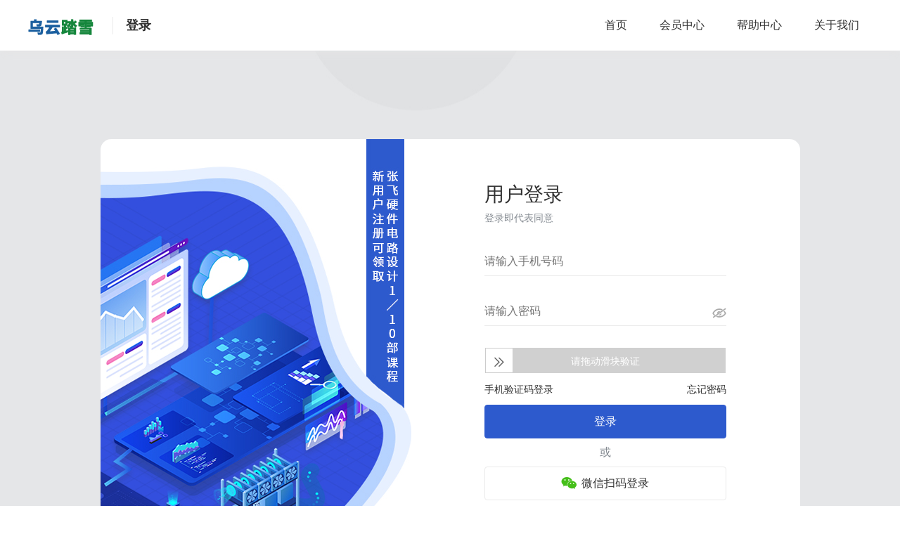

--- FILE ---
content_type: text/html; charset=utf-8
request_url: http://zfsns.hzues.com/home/login/index.html?return_url=L21lbWJlci9wb3N0L2FydGljbGUuaHRtbA==
body_size: 4270
content:
<!DOCTYPE html>
<html lang="zh">

<head>
  <meta charset="UTF-8" />
  <meta http-equiv="X-UA-Compatible" content="IE=edge" />
<meta name="viewport" content="width=1270, initial-scale=0">
<title>乌云踏雪</title>
<meta name="keywords" content="乌云踏雪" />
<meta name="description" content="乌云踏雪" />
<meta name="full-screen" content="yes">
<meta name="x5-fullscreen" content="true">
<link rel="shortcut icon" href="/static/images/favicon.ico">
<link rel="stylesheet" href="/static/js/layui/css/layui.css" />
<link rel="stylesheet" href="https://at.alicdn.com/t/font_389086_1tf099gip4m.css" />
<link rel="stylesheet" href="/static/home/css/normalize.min.css" />
<link rel="stylesheet" href="/static/home/css/animate.min.css" />
<link rel="stylesheet" href="/static/home/css/base.css?v=1.0" />
<link rel="stylesheet" href="/static/home/css/public.css?v=1.1" />
<link rel="stylesheet" href="/static/home/css/ues.css" />
<script src="/static/home/js/jquery.min.js"></script>
<script src="/static/js/layui/layui.js"></script>
<script src="/static/home/js/wow.min.js"></script>
<script>
var UES={
	WEB_DIR:"/",APP_DIR:"/",AJAX_DIR:'/ajax/',VIEW_PATH:"/static/home/",HOST:window.location.protocol+'//'+window.location.hostname
	,is_logined:0};
</script>
</head>

<body>
  <div class="wrapper">
	<header class="header clearfix">
	<a href="/" class="logo pull-left"><img src="/static/home/images/logo.png" /></a>
	<div class="title pull-left">登录</div>
	<nav class="nav pull-right">
	  <ul class="ls-n">
		<li><a href="/"><span>首页</span></a></li>
		<li><a href="/member/index/index.html"><span>会员中心</span></a></li>
		<li><a href="/home/help/index.html"><span>帮助中心</span></a></li>
		<li><a href="/home/module/about.html"><span>关于我们</span></a></li>
	  </ul>
	</nav>
  </header>
    <div class="login">
      <div class="box">
        <div class="hd">
          <h3 class="login-text">用户登录</h3>
          <p>登录即代表同意<a href="/home/module/rule.html" target="_blank"></a></p>
        </div>
        <form method="POST" action="/home/login/event.html" class="form loginForm">
            <input type="hidden" name="return_url" value="/member/post/article.html">
			<input type="hidden" name="act" value="login">
          <div class="form-item">
            <input type="text" name="mobile" placeholder="请输入手机号码" maxlength="11" valid="phone" tips="请输入正确格式的手机号码" />
          </div>
          <div class="form-item psw">
            <input type="password" name="password" placeholder="请输入密码"/>
            <a href="javascript:;" class="pwd-tiggle ues-icon ues-icon-mimayincang"></a>
          </div>
          <div class="form-item yzm hide">
            <input type="text" name="sms_code" class="sms_code" placeholder="请输入验证码"/>
            <button type="button" class="yzm-btn getSMSBtn">获取验证码</a>
          </div>
          <div class="form-item" style="border-bottom:none;"><!--滑块验证-->
            <div id="slider"></div>
          </div>
          <div class="forgot">
            <a href="javascript:;" class="other" style="float:left;">手机验证码登录</a>
            <a href="/home/login/forget.html?return_url=L21lbWJlci9wb3N0L2FydGljbGUuaHRtbA==">忘记密码</a>
          </div>
          <div class="btns">
            <button type="submit" class="loginSubmit">登录</button>
            <p>或</p>
            <button type="button" ><span>微信扫码登录</span></button>
          </div>
        </form>
        <div class="ft clearfix">
          <a href="/home/login/register.html?return_url=L21lbWJlci9wb3N0L2FydGljbGUuaHRtbA==" class="pull-right">用户注册</a>
          <span>其他登录方式</span>
          <a href="/oauth/login/type/sina.html"><img src="/static/home/images/icon65.png" /></a>
          <a href="javascript:;"><img src="/static/home/images/icon66.png" /></a>
        </div>
      </div>
    </div>
  </div>
  <script src="/static/home/js/base.js"></script>
<script src="/static/home/js/ues.js?v=20260118"></script>
  <script src="/static/home/js/login.js"></script>

</body>

</html>

--- FILE ---
content_type: text/css
request_url: https://at.alicdn.com/t/font_389086_1tf099gip4m.css
body_size: 2125
content:
@font-face {
  font-family: "ues-icon"; /* Project id 389086 */
  src: url('//at.alicdn.com/t/font_389086_1tf099gip4m.woff2?t=1620701130017') format('woff2'),
       url('//at.alicdn.com/t/font_389086_1tf099gip4m.woff?t=1620701130017') format('woff'),
       url('//at.alicdn.com/t/font_389086_1tf099gip4m.ttf?t=1620701130017') format('truetype');
}

.ues-icon {
  font-family: "ues-icon" !important;
  font-size: 16px;
  font-style: normal;
  -webkit-font-smoothing: antialiased;
  -moz-osx-font-smoothing: grayscale;
}

.ues-icon-zan:before {
  content: "\e6e6";
}

.ues-icon-zan1:before {
  content: "\e6e7";
}

.ues-icon-zanmianxing:before {
  content: "\e6e8";
}

.ues-icon-mimaxianshi:before {
  content: "\e704";
}

.ues-icon-mimayincang:before {
  content: "\e705";
}

.ues-icon-jiegou:before {
  content: "\e6e4";
}

.ues-icon-jiegou1:before {
  content: "\e6e5";
}

.ues-icon-zuoti2:before {
  content: "\e6e3";
}

.ues-icon-zuoti:before {
  content: "\e6df";
}

.ues-icon-zuoti1:before {
  content: "\e6e0";
}

.ues-icon-paihangbang:before {
  content: "\e6e1";
}

.ues-icon-jiangbeishengli:before {
  content: "\e6e2";
}

.ues-icon-baibaoxiang:before {
  content: "\e6de";
}

.ues-icon-jifen1:before {
  content: "\e6da";
}

.ues-icon-jifen2:before {
  content: "\e6db";
}

.ues-icon-jinbi:before {
  content: "\e6dc";
}

.ues-icon-jinbi1:before {
  content: "\e6dd";
}

.ues-icon-xiaochengxu4:before {
  content: "\e6d8";
}

.ues-icon-Icon:before {
  content: "\e6d9";
}

.ues-icon-xiaochengxu5:before {
  content: "\e73e";
}

.ues-icon-xiaochengxu:before {
  content: "\e6d4";
}

.ues-icon-xiaochengxu1:before {
  content: "\e933";
}

.ues-icon-circlebg:before {
  content: "\e6d5";
}

.ues-icon-xiaochengxu3:before {
  content: "\e6d7";
}

.ues-icon-tishi1:before {
  content: "\e749";
}

.ues-icon-liulan:before {
  content: "\e6cf";
}

.ues-icon-liulan1:before {
  content: "\e6d0";
}

.ues-icon-liulan2:before {
  content: "\e6d1";
}

.ues-icon-liulan3:before {
  content: "\e6d2";
}

.ues-icon-liulan4:before {
  content: "\e6d3";
}

.ues-icon-liulan5:before {
  content: "\f0f2";
}

.ues-icon-liulan6:before {
  content: "\e8e5";
}

.ues-icon-1:before {
  content: "\e6f9";
}

.ues-icon-liaotianduihuaimgoutong:before {
  content: "\e6ca";
}

.ues-icon-kefu:before {
  content: "\e6cb";
}

.ues-icon-liaotian:before {
  content: "\e6cc";
}

.ues-icon-liaotian1:before {
  content: "\e6f8";
}

.ues-icon-zaixiankefu:before {
  content: "\e6cd";
}

.ues-icon-zaixiankefu1:before {
  content: "\e6ce";
}

.ues-icon-yanzhengma1:before {
  content: "\e6c8";
}

.ues-icon-xingming:before {
  content: "\e6c6";
}

.ues-icon-yanzhengma:before {
  content: "\e6c7";
}

.ues-icon-bhjaward:before {
  content: "\e6c4";
}

.ues-icon-airudiantubiaohuizhi-zhuanqu_jifenchoujiang:before {
  content: "\e6c5";
}

.ues-icon-youjiantou:before {
  content: "\e6c2";
}

.ues-icon-jifen:before {
  content: "\e6be";
}

.ues-icon-shijian1:before {
  content: "\e6bf";
}

.ues-icon-ico_home_committed:before {
  content: "\e6c0";
}

.ues-icon-zuanshi:before {
  content: "\e6c1";
}

.ues-icon-renyuanjieshao:before {
  content: "\e6b8";
}

.ues-icon-renyuanjieshao1:before {
  content: "\e6b9";
}

.ues-icon-pingtaijieshao:before {
  content: "\e6ba";
}

.ues-icon-jieshao:before {
  content: "\e6bb";
}

.ues-icon-jieshao1:before {
  content: "\e6bc";
}

.ues-icon-jieshaoxinxi_o:before {
  content: "\eb7a";
}

.ues-icon-jieshao2:before {
  content: "\e72f";
}

.ues-icon-chanpinjieshao:before {
  content: "\e6bd";
}

.ues-icon-icon22:before {
  content: "\e6b5";
}

.ues-icon-jiangbei:before {
  content: "\e6b6";
}

.ues-icon-jiangbei1:before {
  content: "\e6b7";
}

.ues-icon-yiguoqi:before {
  content: "\e6b1";
}

.ues-icon-jiufuqianbaoicon10:before {
  content: "\e6b2";
}

.ues-icon-yishiyong:before {
  content: "\e64b";
}

.ues-icon-yiguoqi1:before {
  content: "\e6b3";
}

.ues-icon-yishiyong1:before {
  content: "\e6b4";
}

.ues-icon-coupon:before {
  content: "\e6b0";
}

.ues-icon-shangcheng:before {
  content: "\e6ad";
}

.ues-icon-shangcheng1:before {
  content: "\e6ae";
}

.ues-icon-tubiao_shangcheng:before {
  content: "\e6af";
}

.ues-icon-shangchuan:before {
  content: "\e6ab";
}

.ues-icon-icon-:before {
  content: "\e6ac";
}

.ues-icon-xuesheng:before {
  content: "\e7c1";
}

.ues-icon-xuesheng1:before {
  content: "\e6a9";
}

.ues-icon-gerenziliao:before {
  content: "\e6aa";
}

.ues-icon-xiaoxi:before {
  content: "\e6a5";
}

.ues-icon-xiaoxi1:before {
  content: "\e70f";
}

.ues-icon-xiaoxi2:before {
  content: "\e6a6";
}

.ues-icon-xiaoxi3:before {
  content: "\e6a7";
}

.ues-icon-tongji:before {
  content: "\e6a3";
}

.ues-icon-changjianwenti:before {
  content: "\e6a4";
}

.ues-icon-tuijianliebiao:before {
  content: "\e69e";
}

.ues-icon-kuaisutuijian:before {
  content: "\e69f";
}

.ues-icon-tuijian:before {
  content: "\e6a0";
}

.ues-icon-icon_tuijiannor:before {
  content: "\e6a2";
}

.ues-icon-haibao:before {
  content: "\e69b";
}

.ues-icon-tupian1:before {
  content: "\e69d";
}

.ues-icon-picture:before {
  content: "\e6c9";
}

.ues-icon-yijianfankui:before {
  content: "\e698";
}

.ues-icon-yijianfankui1:before {
  content: "\e8a1";
}

.ues-icon-Opinion:before {
  content: "\e699";
}

.ues-icon-iconfontzhizuobiaozhun0252:before {
  content: "\e6a8";
}

.ues-icon-daipingjia:before {
  content: "\e696";
}

.ues-icon-icon_fapinglun-xian:before {
  content: "\e697";
}

.ues-icon-kechengguanli:before {
  content: "\e69a";
}

.ues-icon-kecheng:before {
  content: "\e690";
}

.ues-icon-kecheng1:before {
  content: "\e691";
}

.ues-icon-kechengdingzhi:before {
  content: "\e693";
}

.ues-icon-kecheng2:before {
  content: "\e695";
}

.ues-icon-bangzhuzhongxin:before {
  content: "\e68d";
}

.ues-icon-shiyongbangzhu1:before {
  content: "\e824";
}

.ues-icon-977caidan_zaixianbangzhu:before {
  content: "\e68f";
}

.ues-icon-bangzhu:before {
  content: "\e68e";
}

.ues-icon-paixu-copy:before {
  content: "\e687";
}

.ues-icon-sort-desc:before {
  content: "\e68a";
}

.ues-icon-jiang:before {
  content: "\e68b";
}

.ues-icon-jiang1:before {
  content: "\e68c";
}

.ues-icon-paixu2:before {
  content: "\e694";
}

.ues-icon-renzheng:before {
  content: "\e681";
}

.ues-icon-renzheng1:before {
  content: "\e682";
}

.ues-icon-renzheng2:before {
  content: "\e686";
}

.ues-icon-wenhao:before {
  content: "\e67e";
}

.ues-icon-wenhao1:before {
  content: "\e67f";
}

.ues-icon-wenhao2:before {
  content: "\e69c";
}

.ues-icon-wenhao3:before {
  content: "\e680";
}

.ues-icon-xuexiaoqingkuang:before {
  content: "\e67d";
}

.ues-icon-jinru:before {
  content: "\e679";
}

.ues-icon-jinru1:before {
  content: "\e67a";
}

.ues-icon-jinru2:before {
  content: "\e67c";
}

.ues-icon-ai226:before {
  content: "\e6d6";
}

.ues-icon-tianjiajiahaowubiankuang:before {
  content: "\e81a";
}

.ues-icon-tianjia:before {
  content: "\e675";
}

.ues-icon-tianjia1:before {
  content: "\e676";
}

.ues-icon-tianjia2:before {
  content: "\e678";
}

.ues-icon-icon_kefu:before {
  content: "\e674";
}

.ues-icon-tuichuzhanghao:before {
  content: "\e673";
}

.ues-icon-tuichu:before {
  content: "\e689";
}

.ues-icon-tuichu1:before {
  content: "\e672";
}

.ues-icon-h:before {
  content: "\e819";
}

.ues-icon-tuichu2:before {
  content: "\e892";
}

.ues-icon-publish:before {
  content: "\e671";
}

.ues-icon-fenxiang1:before {
  content: "\e609";
}

.ues-icon-fabujilu:before {
  content: "\e66b";
}

.ues-icon-caiwuzhongxin:before {
  content: "\e66c";
}

.ues-icon-xuexiao:before {
  content: "\e66d";
}

.ues-icon-caiwu:before {
  content: "\e66f";
}

.ues-icon-shejiyukaifa:before {
  content: "\eaf9";
}

.ues-icon-yunliankeji:before {
  content: "\e670";
}

.ues-icon-sr_baidu:before {
  content: "\e607";
}

.ues-icon-campaign:before {
  content: "\e66a";
}

.ues-icon-xiangqing:before {
  content: "\e669";
}

.ues-icon-dianzan:before {
  content: "\e658";
}

.ues-icon-pinglun:before {
  content: "\e65a";
}

.ues-icon-pinglun1:before {
  content: "\e665";
}

.ues-icon-icon_good:before {
  content: "\e667";
}

.ues-icon-pinglun2:before {
  content: "\e668";
}

.ues-icon-pinglun3:before {
  content: "\e683";
}

.ues-icon-iconset0203:before {
  content: "\e666";
}

.ues-icon-ai-users:before {
  content: "\e657";
}

.ues-icon-yonghu1:before {
  content: "\e663";
}

.ues-icon-yonghu3:before {
  content: "\e659";
}

.ues-icon-yonghuzu:before {
  content: "\e7c0";
}

.ues-icon-weibiaoti-_huabanfuben:before {
  content: "\e63d";
}

.ues-icon-peoples:before {
  content: "\e640";
}

.ues-icon-shouye1:before {
  content: "\e656";
}

.ues-icon-shouye2:before {
  content: "\e685";
}

.ues-icon-yonghu:before {
  content: "\e606";
}

.ues-icon-yonghu-yuan:before {
  content: "\e63e";
}

.ues-icon-yonghu2:before {
  content: "\e652";
}

.ues-icon-zhuceyaoqing:before {
  content: "\e6c3";
}

.ues-icon-yaoqingma:before {
  content: "\e66e";
}

.ues-icon-yaoqing:before {
  content: "\e655";
}

.ues-icon-shoucang2:before {
  content: "\e605";
}

.ues-icon-shoucang3:before {
  content: "\e7a7";
}

.ues-icon-shoucang4:before {
  content: "\e662";
}

.ues-icon-shoucang5:before {
  content: "\e702";
}

.ues-icon-shoucang1:before {
  content: "\e63c";
}

.ues-icon-search:before {
  content: "\e63b";
}

.ues-icon-gouwuchemian:before {
  content: "\e611";
}

.ues-icon-gouwuchexian:before {
  content: "\e613";
}

.ues-icon-wodemian:before {
  content: "\e614";
}

.ues-icon-wodexian:before {
  content: "\e615";
}

.ues-icon-code:before {
  content: "\e616";
}

.ues-icon-comments:before {
  content: "\e61d";
}

.ues-icon-mac:before {
  content: "\e61f";
}

.ues-icon-mobile1:before {
  content: "\e620";
}

.ues-icon-remindfill:before {
  content: "\e623";
}

.ues-icon-share:before {
  content: "\e62e";
}

.ues-icon-shezhi1:before {
  content: "\e62f";
}

.ues-icon-shoucangfill:before {
  content: "\e637";
}

.ues-icon-tianjiatupian:before {
  content: "\e638";
}

.ues-icon-tupian:before {
  content: "\e639";
}

.ues-icon-remindfill1:before {
  content: "\e63a";
}

.ues-icon-zanting1:before {
  content: "\e76a";
}

.ues-icon-bofang1:before {
  content: "\e610";
}

.ues-icon-bofang:before {
  content: "\e628";
}

.ues-icon-zanting:before {
  content: "\e62c";
}

.ues-icon-dizhiguanli:before {
  content: "\e63f";
}

.ues-icon-shimingrenzheng:before {
  content: "\e65c";
}

.ues-icon-daohangdizhi:before {
  content: "\e661";
}

.ues-icon-caidan:before {
  content: "\e790";
}

.ues-icon-jiantou_shangyiye_o:before {
  content: "\eb8e";
}

.ues-icon-jiantou_xiayiye_o:before {
  content: "\eb8f";
}

.ues-icon-jiantou_yemian_xiangyou_o:before {
  content: "\eb93";
}

.ues-icon-jiantou_yemian_xiangzuo_o:before {
  content: "\eb94";
}

.ues-icon-xiangzuo_o:before {
  content: "\eb9a";
}

.ues-icon-xuanzeqixiayige_o:before {
  content: "\eb9c";
}

.ues-icon-qq:before {
  content: "\e6a1";
}

.ues-icon-user:before {
  content: "\e677";
}

.ues-icon-zhucedengluyonghuming:before {
  content: "\e62d";
}

.ues-icon-yduidianhua2:before {
  content: "\e60b";
}

.ues-icon-yduixinlangweibo:before {
  content: "\e618";
}

.ues-icon-pingjiahaoping:before {
  content: "\e619";
}

.ues-icon-daohanggengduo:before {
  content: "\e621";
}

.ues-icon-daohanggouwuche:before {
  content: "\e622";
}

.ues-icon-daohangshouye:before {
  content: "\e624";
}

.ues-icon-fenxiang:before {
  content: "\e625";
}

.ues-icon-gerenzhongxindingdandaifukuan:before {
  content: "\e626";
}

.ues-icon-gerenzhongxindingdandaishouhuo:before {
  content: "\e627";
}

.ues-icon-gerenzhongxindingdantuihuozhong:before {
  content: "\e629";
}

.ues-icon-pintuantuangouchenggong:before {
  content: "\e62a";
}

.ues-icon-pingjiachaping:before {
  content: "\e62b";
}

.ues-icon-pingjiapaizhao:before {
  content: "\e630";
}

.ues-icon-pingjiazhongping:before {
  content: "\e631";
}

.ues-icon-rili:before {
  content: "\e632";
}

.ues-icon-shanchu:before {
  content: "\e633";
}

.ues-icon-shoucang:before {
  content: "\e634";
}

.ues-icon-shoucanghou:before {
  content: "\e635";
}

.ues-icon-shouhuoren:before {
  content: "\e636";
}

.ues-icon-star:before {
  content: "\e601";
}

.ues-icon-yduizhengquekongxin:before {
  content: "\e602";
}

.ues-icon-yduicuowukongxin:before {
  content: "\e603";
}

.ues-icon-yduicuowushixin:before {
  content: "\e604";
}

.ues-icon-yduipaibanleixingduicheng:before {
  content: "\e60a";
}

.ues-icon-yduishezhi:before {
  content: "\e60c";
}

.ues-icon-yduitengxunqq:before {
  content: "\e60d";
}

.ues-icon-yduitengxunweibo:before {
  content: "\e60e";
}

.ues-icon-yduiweixin:before {
  content: "\e60f";
}

.ues-icon-yduixiazai:before {
  content: "\e612";
}

.ues-icon-yduizhengqueshixin:before {
  content: "\e617";
}

.ues-icon-daohangfanhui:before {
  content: "\e61a";
}

.ues-icon-daohangfenlei:before {
  content: "\e61c";
}

.ues-icon-daohangguanbi:before {
  content: "\e61e";
}

.ues-icon-mobile:before {
  content: "\e692";
}

.ues-icon-yzcode:before {
  content: "\e647";
}

.ues-icon-password:before {
  content: "\e648";
}

.ues-icon-baidu:before {
  content: "\e600";
}

.ues-icon-weixin:before {
  content: "\e608";
}

.ues-icon-sina:before {
  content: "\e67b";
}

.ues-icon-yidong:before {
  content: "\e864";
}

.ues-icon-yidong1:before {
  content: "\e644";
}

.ues-icon-move:before {
  content: "\e61b";
}

.ues-icon-cuowu:before {
  content: "\e641";
}

.ues-icon-erweima:before {
  content: "\e642";
}

.ues-icon-jushoucang:before {
  content: "\e643";
}

.ues-icon-lajixiang:before {
  content: "\e645";
}

.ues-icon-lianjie:before {
  content: "\e646";
}

.ues-icon-saoyisao:before {
  content: "\e649";
}

.ues-icon-shangfan:before {
  content: "\e64a";
}

.ues-icon-shezhi:before {
  content: "\e64c";
}

.ues-icon-shijian:before {
  content: "\e64d";
}

.ues-icon-shouhuodizhi:before {
  content: "\e64e";
}

.ues-icon-shouye:before {
  content: "\e64f";
}

.ues-icon-shuaxin:before {
  content: "\e650";
}

.ues-icon-sousuo:before {
  content: "\e651";
}

.ues-icon-tishi:before {
  content: "\e653";
}

.ues-icon-wancheng:before {
  content: "\e654";
}

.ues-icon-xiafan:before {
  content: "\e65b";
}

.ues-icon-xiangshangjiantou:before {
  content: "\e65d";
}

.ues-icon-xiangxiajiantou:before {
  content: "\e65e";
}

.ues-icon-xiangyoujiantou:before {
  content: "\e65f";
}

.ues-icon-xiangzuojiantou:before {
  content: "\e660";
}

.ues-icon-zhengque:before {
  content: "\e664";
}

.ues-icon-jia:before {
  content: "\e684";
}

.ues-icon-Untitled-:before {
  content: "\e688";
}



--- FILE ---
content_type: text/css
request_url: http://zfsns.hzues.com/static/home/css/base.css?v=1.0
body_size: 16812
content:
/* mixin */
@-moz-keyframes fadeInOut {
  0% {
    opacity: 1;
  }
  50% {
    opacity: 0;
  }
  100% {
    opacity: 1;
  }
}
@-o-keyframes fadeInOut {
  0% {
    opacity: 1;
  }
  50% {
    opacity: 0;
  }
  100% {
    opacity: 1;
  }
}
@-webkit-keyframes fadeInOut {
  0% {
    opacity: 1;
  }
  50% {
    opacity: 0;
  }
  100% {
    opacity: 1;
  }
}
@keyframes fadeInOut {
  0% {
    opacity: 1;
  }
  50% {
    opacity: 0;
  }
  100% {
    opacity: 1;
  }
}
/* base */
*,
::before,
::after {
  box-sizing: border-box;
}
html,
body {
  width: 100%;
  min-height: 100%;
}
body {
  font: 12px/1 'Microsoft Yahei', Arial, sans-serif;
  color: #303030;
  background-color: #fff;
}
body.active {
  overflow: hidden;
}
a {
  color: #303030;
  text-decoration: none;
  -webkit-tap-highlight-color: rgba(255, 255, 255, 0);
  -moz-user-focus: none;
  -webkit-user-select: none;
  -moz-user-select: none;
  -ms-user-select: none;
  user-select: none;
}
button,
input[type='button'],
input[type='submit'],
input[type='reset'] {
  cursor: pointer;
}
input,
textarea {
  outline: 0;
}
.pull-left {
  float: left;
}
.pull-right {
  float: right;
}
.pull-none {
  float: none;
}
.clearfix {
  zoom: 1;
}
.clearfix:after {
  content: '';
  display: block;
  height: 0;
  line-height: 0;
  clear: both;
  visibility: hidden;
}
.ls-n {
  padding: 0;
  margin: 0;
  list-style: none;
}
.o-h {
  overflow: hidden;
}
.animated {
  visibility: visible !important;
}
.tb {
  display: table;
  width: 100%;
  height: 100%;
}
.tb .tbc {
  display: table-cell;
  vertical-align: middle;
}
.wrapper {
  position: relative;
  width: 100%;
  overflow: hidden;
}
.container {
  width: 1300px;
  margin: 0 auto;
}
@media (max-width: 1300px) {
  .container {
    width: initial;
    margin: initial;
  }
}
@media (max-width: 1025px) {
  .pcshow {
    display: none !important;
  }
}
.wapshow {
  display: none !important;
}
@media (max-width: 1025px) {
  .wapshow {
    display: initial !important;
  }
}
/* 头部 */
.header {
  position: relative;
  z-index: 9999;
  padding: 0 35px;
  -webkit-box-shadow: 0 2px 11px 0 #e5e5e5;
  -moz-box-shadow: 0 2px 11px 0 #e5e5e5;
  -ms-box-shadow: 0 2px 11px 0 #e5e5e5;
  box-shadow: 0 2px 11px 0 #e5e5e5;
}
.header .logo {
  margin: 23px 23px 0 0;
}
.header .nav ul li {
  float: left;
}
.header .nav ul li.active a {
  color: #2d5acd;
}
.header .nav ul li.active a span::after {
  bottom: 18px;
}
.header .nav ul li a {
  display: block;
  padding: 0 23px;
  color: #303030;
}
.header .nav ul li a:hover {
  color: #2d5acd;
}
.header .nav ul li a:hover span::after {
  bottom: 18px;
}
.header .nav ul li a span {
  position: relative;
  display: block;
  height: 72px;
  line-height: 72px;
  overflow: hidden;
  font-size: 16px;
}
.header .nav ul li a span::after {
  position: absolute;
  right: 0;
  bottom: -2px;
  left: 0;
  display: block;
  height: 2px;
  background-color: #1b58d4;
  content: '';
  -webkit-transition: all 0.2s ease;
  -moz-transition: all 0.2s ease;
  -ms-transition: all 0.2s ease;
  transition: all 0.2s ease;
}
.header .search {
  margin-top: 20px;
  border: 1px solid #eaeeef;
  -webkit-border-radius: 3px;
  -moz-border-radius: 3px;
  -ms-border-radius: 3px;
  border-radius: 3px;
  background-color: #f8f9fa;
}
.header .search input {
  float: left;
  height: 30px;
  padding: 0 0 0 17px;
  border: 0;
  font-size: 14px;
  background: transparent;
}
.header .search button {
  float: left;
  width: 50px;
  height: 30px;
  padding: 0;
  border: 0;
  background: url('../images/search1.png') no-repeat center;
}
.header .btn {
  height: 32px;
  line-height: 32px;
  padding: 0 13px;
  margin: 20px 18px 0 20px;
  -webkit-border-radius: 3px;
  -moz-border-radius: 3px;
  -ms-border-radius: 3px;
  border-radius: 3px;
  background-color: #63af58;
}
.header .btn span {
  display: block;
  padding-left: 16px;
  font-size: 14px;
  color: #fff;
  background: url('../images/icon1.png') no-repeat left center;
}
.header .head-login {
  height: 72px;
  line-height: 72px;
  font-size: 14px;
  color: #303030;
}
.header .title {
  position: relative;
  height: 72px;
  line-height: 72px;
  padding-left: 19px;
  font-size: 18px;
  font-weight: bold;
}
.header .title::before {
  position: absolute;
  top: 50%;
  left: 0;
  width: 1px;
  height: 25px;
  margin-top: -12px;
  background-color: #eaeaea;
  content: '';
}
.header .user {
  position: relative;
  margin: 20px 0 0 19px;
}
.header .user.active > img {
  -webkit-transform: scale(1.4) translateY(10px);
  -moz-transform: scale(1.4) translateY(10px);
  -ms-transform: scale(1.4) translateY(10px);
  transform: scale(1.4) translateY(10px);
  opacity: 0;
}
.header .user.active .user-box {
  visibility: visible;
  opacity: 1;
}
.header .user > .info> img {
  display: inline-block;
  width: 32px;
  height: 32px;
  margin-right: 10px;
  -webkit-border-radius: 50%;
  -moz-border-radius: 50%;
  -ms-border-radius: 50%;
  border-radius: 50%;
  -webkit-transition: all 0.4s ease;
  -moz-transition: all 0.4s ease;
  -ms-transition: all 0.4s ease;
  transition: all 0.4s ease;
}
.header .user > .info> .uinfo {
  font-style: normal;
}
.header .user.active > .info {
  filter:alpha(opacity=0);
  -moz-opacity:0;
  -khtml-opacity: 0;
  opacity: 0;
}

.header .user > img {
  display: block;
  width: 32px;
  height: 32px;
  -webkit-border-radius: 50%;
  -moz-border-radius: 50%;
  -ms-border-radius: 50%;
  border-radius: 50%;
  -webkit-transition: all 0.4s ease;
  -moz-transition: all 0.4s ease;
  -ms-transition: all 0.4s ease;
  transition: all 0.4s ease;
}

.header .user .user-box {
  position: absolute;
  top: 42px;
  left: 50%;
  z-index: 3;
  visibility: hidden;
  width: 254px;
  background-color: #fff;
  -webkit-box-shadow: 0 3px 11px 0 rgba(118, 128, 152, 0.2);
  -moz-box-shadow: 0 3px 11px 0 rgba(118, 128, 152, 0.2);
  -ms-box-shadow: 0 3px 11px 0 rgba(118, 128, 152, 0.2);
  box-shadow: 0 3px 11px 0 rgba(118, 128, 152, 0.2);
  opacity: 0;
  -webkit-transform: translateX(-50%);
  -moz-transform: translateX(-50%);
  -ms-transform: translateX(-50%);
  transform: translateX(-50%);
  -webkit-transition: all 0.4s ease;
  -moz-transition: all 0.4s ease;
  -ms-transition: all 0.4s ease;
  transition: all 0.4s ease;
}
.header .user .user-box > img {
  display: block;
  width: 60px;
  height: 60px;
  margin: -30px auto 0;
  -webkit-border-radius: 50%;
  -moz-border-radius: 50%;
  -ms-border-radius: 50%;
  border-radius: 50%;
}
.header .user .user-box .hd {
  padding: 0 20px;
}
.header .user .user-box .hd h3 {
  margin: 14px 0 15px;
  font-size: 15px;
  text-align: center;
}
.header .user .user-box .hd .level .dj {
  font-size: 13px;
}
.header .user .user-box .hd .level .jd span {
  color: #848a91;
}
.header .user .user-box .hd .level .progress {
  position: relative;
  float: left;
  width: 100%;
  margin-top: 7px;
}
.header .user .user-box .hd .level .progress::before {
  position: absolute;
  top: 50%;
  right: 0;
  left: 0;
  display: block;
  height: 4px;
  margin-top: -2px;
  -webkit-border-radius: 5px;
  -moz-border-radius: 5px;
  -ms-border-radius: 5px;
  border-radius: 5px;
  background-color: #f2f2f2;
  content: '';
}
.header .user .user-box .hd .level .progress .line {
  position: absolute;
  top: 50%;
  right: 0;
  left: 0;
  display: block;
  height: 4px;
  margin-top: -2px;
  -webkit-border-radius: 5px;
  -moz-border-radius: 5px;
  -ms-border-radius: 5px;
  border-radius: 5px;
  background-color: #2d5acd;
}
.header .user .user-box .hd .level .progress span {
  position: relative;
  height: 16px;
  line-height: 16px;
  overflow: hidden;
  padding: 0 4px;
  -webkit-border-radius: 3px;
  -moz-border-radius: 3px;
  -ms-border-radius: 3px;
  border-radius: 3px;
  color: #fff;
  background-color: #2d5acd;
}
.header .user .user-box .hd .money {
  font-size: 0;
}
.header .user .user-box .hd .money a {
  display: inline-block;
  height: 40px;
  line-height: 40px;
  padding-left: 28px;
  font-size: 14px;
  background-repeat: no-repeat;
  background-position: left center;
}
.header .user .user-box .hd .money a:nth-child(1) {
  background-image: url('../images/icon75.png');
}
.header .user .user-box .hd .money a:nth-child(2) {
  background-image: url('../images/icon76.png');
}
.header .user .user-box .hd .money a:not(:last-child) {
  margin-right: 13px;
}
.header .user .user-box .fans {
  padding: 13px 0;
  border-width: 1px 0;
  border-style: solid;
  border-color: #f2f2f2;
}
.header .user .user-box .fans .item {
  float: left;
  display: block;
  width: 33.33333333%;
  text-align: center;
}
.header .user .user-box .fans .item h3 {
  margin: 0 0 8px;
  font-size: 16px;
  font-weight: normal;
}
.header .user .user-box .fans .item p {
  margin: 0;
  font-size: 14px;
  color: #a5a9ae;
}
.header .user .user-box .list li.border {
  border-top: 1px solid #f2f2f2;
}
.header .user .user-box .list li:nth-child(1) a {
  background-image: url('../images/icon77.png');
}
.header .user .user-box .list li:nth-child(2) a {
  background-image: url('../images/icon78.png');
}
.header .user .user-box .list li:nth-child(3) a {
  background-image: url('../images/icon79.png');
}
.header .user .user-box .list li:nth-child(4) a {
  background-image: url('../images/icon79.png');
}
.header .user .user-box .list li:nth-child(5) a {
  background-image: url('../images/icon80.png');
}
.header .user .user-box .list li:nth-child(6) a {
  background-image: url('../images/icon81.png');
}
.header .user .user-box .list li:nth-child(7) a {
  background-image: url('../images/icon82.png');
}
.header .user .user-box .list li a {
  display: block;
  height: 38px;
  line-height: 38px;
  overflow: hidden;
  padding-left: 43px;
  font-size: 14px;
  color: #585b5f;
  background-repeat: no-repeat;
  background-position: 21px center;
}
.header .bell {
  position: relative;
  display: block;
  width: 32px;
  height: 32px;
  margin-top: 20px;
  background: url('../images/icon51.png') no-repeat center;
}
.header .bell span {
  position: absolute;
  top: -2px;
  right: -2px;
  display: block;
  height: 20px;
  line-height: 18px;
  overflow: hidden;
  padding: 0 5px;
  border: 1px solid #fff;
  -webkit-border-radius: 20px;
  -moz-border-radius: 20px;
  -ms-border-radius: 20px;
  border-radius: 20px;
  font-size: 12px;
  color: #fff;
  background-color: #de534d;
}
.subnav {
  position: absolute;
  top: 72px;
  right: 0;
  left: 0;
  z-index: 8;
  display: none;
  background-color: #fff;
  -webkit-box-shadow: 0 6px 11px 0 rgba(95, 95, 95, 0.2);
  -moz-box-shadow: 0 6px 11px 0 rgba(95, 95, 95, 0.2);
  -ms-box-shadow: 0 6px 11px 0 rgba(95, 95, 95, 0.2);
  box-shadow: 0 6px 11px 0 rgba(95, 95, 95, 0.2);
}
.subnav .container {
  overflow: hidden;
  padding: 35px 34px 64px;
}
.subnav .container .list {
  margin-right: -70px;
}
.subnav .container .list dl {
  width: 190px;
  margin: 0 70px 0 0;
}
.subnav .container .list dl dt {
  padding-bottom: 16px;
  margin-bottom: 5px;
  border-bottom: 1px solid #f2f2f2;
  font-size: 14px;
  font-weight: bold;
}
.subnav .container .list dl dt:not(:first-child) {
  margin-top: 35px;
}
.subnav .container .list dl dd {
  line-height: 30px;
  margin: 0;
}
.subnav .container .list dl dd a span {
  margin-left: 9px;
  color: #e23228;
}
.main {
  padding: 40px 0 85px;
}
.main-left {
  overflow: hidden;
}
.main-right {
  width: 314px;
}
.main-icons {
  font-size: 0;
}
.main-icons.md a,
.main-icons.md span {
  padding-left: 28px;
}
.main-icons.md a.zan,
.main-icons.md span.zan {
  background-image: url('../images/icon34.png');
}
.main-icons.md a.fav,
.main-icons.md span.fav {
  background-image: url('../images/icon35.png');
}
.main-icons > a,
.main-icons > span {
  display: inline-block;
  height: 24px;
  line-height: 24px;
  overflow: hidden;
  padding-left: 18px;
  font-size: 13px;
  color: #a5a9ae;
  vertical-align: middle;
  background-repeat: no-repeat;
  background-position: left center;
}
.main-icons > a:not(:first-child),
.main-icons > span:not(:first-child) {
  margin-left: 24px;
}
.main-icons > a.n,
.main-icons > span.n {
  padding: 0;
}
.main-icons > a.fav,
.main-icons > span.fav {
  background-image: url('../images/icon6.png');
}
.main-icons > a.comment,
.main-icons > span.comment {
  background-image: url('../images/icon7.png');
}
.main-icons > a.read,
.main-icons > span.read {
  background-image: url('../images/icon8.png');
}
.main-icons > a.zan,
.main-icons > span.zan {
  background-image: url('../images/icon36.png');
}
.main-icons > a.post,
.main-icons > span.post {
  background-image: url('../images/icon85.png');
}
.main-icons > a.score,
.main-icons > span.score {
  font-weight: bold;
  color: #4a4a4a;
  background-image: url('../images/icon12.png');
}
.main-icons > a.ot,
.main-icons > span.ot {
  padding-left: 19px;
}
.main-icons > a.ot1,
.main-icons > span.ot1 {
  background-image: url('../images/icon9.png');
}
.main-icons > a.ot2,
.main-icons > span.ot2 {
  background-image: url('../images/icon10.png');
}
.main-icons > a.ot3,
.main-icons > span.ot3 {
  background-image: url('../images/icon11.png');
}
.main-icons > a.time,
.main-icons > span.time {
  background-image: url('../images/icon115.png');
}
.side-hd {
  height: 20px;
  line-height: 20px;
  overflow: hidden;
}
.side-hd h3 {
  float: left;
  padding-left: 28px;
  margin: 0;
  font-size: 20px;
  background-repeat: no-repeat;
  background-position: left center;
}
.side-hd h3.qz {
  background-image: url('../images/icon19.png');
}
.side-hd h3.tjdk {
  background-image: url('../images/icon20.png');
}
.side-hd h3.rmzx {
  background-image: url('../images/icon22.png');
}
.side-hd .more {
  padding-right: 14px;
  font-size: 14px;
  color: #585b5f;
  background: url('../images/icon87.png') no-repeat right center;
}
.side-hd .right-btn {
  color: #a5a9ae;
}
.ad-box {
  overflow: hidden;
  -webkit-border-radius: 3px;
  -moz-border-radius: 3px;
  -ms-border-radius: 3px;
  border-radius: 3px;
}
.ad-box:first-child {
  margin-bottom: 13px;
}
.ad-box a {
  position: relative;
  display: block;
}
.ad-box a img {
  display: block;
  width: 100%;
}
.ad-box a h3 {
  position: absolute;
  right: 0;
  bottom: 0;
  left: 0;
  height: 42px;
  line-height: 42px;
  overflow: hidden;
  padding: 0 15px;
  margin: 0;
  font-size: 14px;
  color: #fff;
}
.side-box1 {
  padding-bottom: 35px;
  margin-top: 39px;
  border-bottom: 1px solid #f2f2f2;
}
.side-box1 .side-hd {
  margin-bottom: 25px;
}
.side-box1 .bd ul li {
  margin-bottom: 8px;
}
.side-box1 .bd ul li .more {
  height: 26px;
  line-height: 24px;
  overflow: hidden;
  padding: 0 12px;
  margin-top: 6px;
  border: 1px solid #63af58;
  -webkit-border-radius: 3px;
  -moz-border-radius: 3px;
  -ms-border-radius: 3px;
  border-radius: 3px;
  color: #63af58;
}
.side-box1 .bd ul li .item {
  position: relative;
  display: block;
  height: 39px;
  line-height: 39px;
  overflow: hidden;
  padding-left: 47px;
  font-size: 16px;
}
.side-box1 .bd ul li .item img {
  position: absolute;
  top: 0;
  left: 0;
}
.list-b {
  color: #a5a9ae;
}
.list-b .name {
  color: #848a91;
}
.list-b .name img {
  width: 24px;
  height: 24px;
  margin-right: 6px;
  -webkit-border-radius: 50%;
  -moz-border-radius: 50%;
  -ms-border-radius: 50%;
  border-radius: 50%;
  vertical-align: middle;
}
.list-b time {
  padding-left: 11px;
  margin-left: 11px;
  border-left: 1px solid #dddfe1;
}
.footer {
  border-top: 1px solid #f2f2f2;
}
.footer .bd {
  padding: 42px 0;
}
.footer .bd h3 {
  margin: 0;
  font-size: 0;
  font-weight: normal;
}
.footer .bd h3 a,
.footer .bd h3 span {
  display: inline-block;
}
.footer .bd h3 a {
  font-size: 15px;
}
.footer .bd h3 span {
  width: 1px;
  height: 12px;
  margin: 0 15px;
  background-color: #cfcfcf;
}
.footer .bd p {
  margin: 25px 0 0;
  font-size: 14px;
  color: #848a91;
}
.footer .bd p a {
  color: #848a91;
}
.footer .ft {
  padding: 22px 0;
  background-color: #666d7c;
}
.footer .ft p {
  margin: 0;
  font-size: 13px;
  color: #b4b8be;
}
.footer .ft p img {
  margin-right: 9px;
  vertical-align: middle;
}


--- FILE ---
content_type: text/css
request_url: http://zfsns.hzues.com/static/home/css/public.css?v=1.1
body_size: 110822
content:
/* mixin */
@-moz-keyframes fadeInOut {
  0% {
    opacity: 1;
  }
  50% {
    opacity: 0;
  }
  100% {
    opacity: 1;
  }
}
@-o-keyframes fadeInOut {
  0% {
    opacity: 1;
  }
  50% {
    opacity: 0;
  }
  100% {
    opacity: 1;
  }
}
@-webkit-keyframes fadeInOut {
  0% {
    opacity: 1;
  }
  50% {
    opacity: 0;
  }
  100% {
    opacity: 1;
  }
}
@keyframes fadeInOut {
  0% {
    opacity: 1;
  }
  50% {
    opacity: 0;
  }
  100% {
    opacity: 1;
  }
}
.mt10 {margin-top: 10px;}
.mt15 {margin-top: 15px;}
.mt20 {margin-top: 20px;}
.crumb {
  margin-bottom: 18px;
  font-size: 13px;
}
.crumb a {
  color: #848a91;
}
.crumb span {
  color: #cbced1;
}
.crumb strong {
  font-weight: normal;
}
.main {
  background-color: #f4f5f6;
}
.main.plain {
  background-color: #fff;
}
.main.plain .side-box {
  border: 1px solid #f2f2f2;
}
.main.plain .main-box {
  border: 1px solid #f2f2f2;
}
.side-send {
  position: relative;
  padding: 17px;
  margin-bottom: 16px;
  -webkit-border-radius: 4px;
  -moz-border-radius: 4px;
  -ms-border-radius: 4px;
  border-radius: 4px;
  background-color: #fff;
}
.side-send:hover ul {
  visibility: visible;
  opacity: 1;
}
.side-send > a {
  display: block;
  -webkit-border-radius: 4px;
  -moz-border-radius: 4px;
  -ms-border-radius: 4px;
  border-radius: 4px;
  font-size: 16px;
  color: #fff;
  text-align: center;
}
.side-send > a.send {
  background-color: #2d5acd;
}
.side-send > a.creat {
  color: #63af58;
  background-color: #eef6ed;
}
.side-send > a.creat span {
  padding-left: 25px;
  background-image: url("../images/icon111.png");
}
.side-send > a.post {
  color: #fff;
  background-color: #63af58;
}
.side-send > a.post span {
  padding-left: 25px;
  background-image: url("../images/icon114.png");
}
.side-send > a span {
  display: inline-block;
  height: 50px;
  line-height: 50px;
  overflow: hidden;
  background-repeat: no-repeat;
  background-position: left center;
}
.side-send ul {
  position: absolute;
  top: 100%;
  left: 50%;
  z-index: 9;
  visibility: hidden;
  padding: 20px 10px;
  margin-left: -208px;
  -webkit-border-radius: 3px;
  -moz-border-radius: 3px;
  -ms-border-radius: 3px;
  border-radius: 3px;
  font-size: 0;
  white-space: nowrap;
  background-color: #fff;
  box-shadow: 0 3px 11px 0 rgba(95, 95, 95, 0.2);
  opacity: 0;
  -webkit-transition: all 0.2s ease;
  -moz-transition: all 0.2s ease;
  -ms-transition: all 0.2s ease;
  transition: all 0.2s ease;
}
.side-send ul li {
  display: inline-block;
  padding: 0 12px;
  font-size: 14px;
  text-align: center;
}
.side-send ul li:nth-child(1) a {
  background-image: url("../images/icon42.png");
}
.side-send ul li:nth-child(2) a {
  background-image: url("../images/icon43.png");
}
.side-send ul li:nth-child(3) a {
  background-image: url("../images/icon44.png");
}
.side-send ul li:nth-child(4) a {
  background-image: url("../images/icon45.png");
}
.side-send ul li:nth-child(5) a {
  background-image: url("../images/icon46.png");
}
.side-send ul li a {
  display: block;
  padding-top: 55px;
  background-repeat: no-repeat;
  background-position: center top;
}
.side-box {
  padding: 20px;
  background-color: #fff;
}
.side-box:first-child {
  margin-top: 0;
}
.side-box .side-hd {
  height: 33px;
  padding-bottom: 13px;
  border-bottom: 1px solid #f2f2f2;
}
.side-box .side-hd h3 {
  position: relative;
  padding-left: 12px;
  font-size: 18px;
}
.side-box .side-hd h3::before {
  position: absolute;
  top: 50%;
  left: 0;
  width: 4px;
  height: 17px;
  margin-top: -8px;
  -webkit-border-radius: 2px;
  -moz-border-radius: 2px;
  -ms-border-radius: 2px;
  border-radius: 2px;
  background-color: #3c66d3;
  content: "";
}
.side-box1 {
  margin: 16px 0;
  border: 0;
  -webkit-border-radius: 4px;
  -moz-border-radius: 4px;
  -ms-border-radius: 4px;
  border-radius: 4px;
}
.side-box1 .bd ul li .item {
  height: 36px;
  line-height: 36px;
  font-size: 14px;
}
.side-box1 .bd ul li .item img {
  width: 36px;
  height: 36px;
}
.side-box1 .bd ul li .more {
  margin-top: 5px;
}
.side-box4 {
  margin-top: 16px;
}
.side-box4 .side-hd {
  margin-bottom: 16px;
}
.side-box4 .bd ul li {
  position: relative;
  line-height: 48px;
  margin-bottom: 8px;
  font-size: 14px;
}
.side-box4 .bd ul li:nth-child(1) .pic ins {
  background-image: url("../images/icon24.png");
}
.side-box4 .bd ul li:nth-child(2) .pic ins {
  background-image: url("../images/icon25.png");
}
.side-box4 .bd ul li:nth-child(3) .pic ins {
  background-image: url("../images/icon26.png");
}
.side-box4 .bd ul li .pic {
  position: absolute;
  top: 0;
  left: 0;
  padding: 5px 4px;
}
.side-box4 .bd ul li .pic img {
  display: block;
  width: 100%;
  -webkit-border-radius: 50%;
  -moz-border-radius: 50%;
  -ms-border-radius: 50%;
  border-radius: 50%;
}
.side-box4 .bd ul li .pic ins {
  position: absolute;
  top: 0;
  left: 0;
  display: block;
  width: 16px;
  height: 22px;
  line-height: 22px;
  overflow: hidden;
  padding-right: 2px;
  font-size: 11px;
  color: #fff;
  text-align: center;
  text-decoration: none;
  background: url("../images/icon27.png") no-repeat;
}
.side-box4 .bd ul li p {
  height: 48px;
  overflow: hidden;
  padding-left: 52px;
  margin: 0;
}
.side-report {
  margin-top: 27px;
}
.side-report a {
  display: inline-block;
  height: 20px;
  line-height: 20px;
  overflow: hidden;
  padding-left: 20px;
  vertical-align: top;
  background: url("../images/icon28.png") no-repeat left center;
}
.main-box {
  padding: 25px 27px 20px;
  margin-right: 22px;
  -webkit-border-radius: 4px;
  -moz-border-radius: 4px;
  -ms-border-radius: 4px;
  border-radius: 4px;
  background-color: #fff;
}
.main-box .main-select {
  margin-left: 40px;
}
.main-box .tabs {
  overflow: hidden;
  border-bottom: 1px solid #f2f2f2;
  font-size: 0;
}
.main-box .tabs.success a.active {
  color: #63af58;
}
.main-box .tabs.success a.active::after {
  background-color: #63af58;
}
.main-box .tabs a {
  position: relative;
  display: inline-block;
  height: 35px;
  line-height: 20px;
  overflow: hidden;
  padding: 0 13px 15px;
  margin-right: 18px;
  font-size: 16px;
}
.main-box .tabs a::after {
  position: absolute;
  right: 0;
  bottom: -3px;
  left: 0;
  display: block;
  height: 3px;
  background-color: #2d5acd;
  content: "";
  -webkit-transition: all 0.2s ease;
  -moz-transition: all 0.2s ease;
  -ms-transition: all 0.2s ease;
  transition: all 0.2s ease;
}
.main-box .tabs a.active {
  font-weight: bold;
}
.main-box .tabs a.active::after {
  bottom: 0;
}
.main-box2 {
  margin-top: 35px;
}
.main-box2 .bd ul li {
  margin-bottom: 40px;
}
.main-box2 .bd ul li .pic {
  display: block;
  width: 233px;
  overflow: hidden;
  margin-right: 16px;
  -webkit-border-radius: 3px;
  -moz-border-radius: 3px;
  -ms-border-radius: 3px;
  border-radius: 3px;
}
.main-box2 .bd ul li .pic img {
  display: block;
  width: 100%;
}
.main-box2 .bd ul li .desc {
  overflow: hidden;
}
.main-box2 .bd ul li .desc h3 {
  height: 28px;
  line-height: 28px;
  overflow: hidden;
  margin: 0;
  font-size: 20px;
}
.main-box2 .bd ul li .desc p {
  height: 48px;
  line-height: 24px;
  overflow: hidden;
  margin: 10px 0 24px;
  font-size: 14px;
}
.main-box2 .bd .loadmore {
  display: block;
  height: 50px;
  line-height: 50px;
  overflow: hidden;
  -webkit-border-radius: 4px;
  -moz-border-radius: 4px;
  -ms-border-radius: 4px;
  border-radius: 4px;
  font-size: 16px;
  color: #848a91;
  text-align: center;
  background-color: #f8f9fa;
}
.main-box5 .hd {
  padding-bottom: 25px;
  border-bottom: 1px solid #f2f2f2;
}
.main-box5 .hd .pic {
  width: 79px;
  height: 79px;
  margin-right: 11px;
  -webkit-border-radius: 50%;
  -moz-border-radius: 50%;
  -ms-border-radius: 50%;
  border-radius: 50%;
}
.main-box5 .hd .pic img {
  display: block;
  width: 100%;
}
.main-box5 .hd-t {
  line-height: 34px;
  overflow: hidden;
  padding-top: 8px;
  font-size: 0;
}
.main-box5 .hd-t .follow {
  display: block;
  padding: 0 20px;
  border: 1px solid #2d5acd;
  -webkit-border-radius: 3px;
  -moz-border-radius: 3px;
  -ms-border-radius: 3px;
  border-radius: 3px;
}
.main-box5 .hd-t .follow span {
  display: block;
  height: 32px;
  line-height: 32px;
  overflow: hidden;
  padding-left: 17px;
  margin: 0;
  font-size: 16px;
  color: #2d5acd;
  background: url("../images/icon29.png") no-repeat left center;
}
.main-box5 .hd-t h3 {
  display: inline-block;
  margin: 0;
  font-size: 24px;
  vertical-align: middle;
}
.main-box5 .hd-t span {
  display: inline-block;
  margin-left: 20px;
  font-size: 14px;
  vertical-align: middle;
}
.main-box5 .hd-t span.new {
  padding-right: 32px;
  background: url("../images/icon30.png") no-repeat right center;
}
.main-box5 .hd-b {
  margin-top: 13px;
  font-size: 14px;
}
.main-box5 .hd-b a {
  margin-right: 5px;
  color: #848a91;
}
.main-box5 .ft {
  padding-left: 27px;
  margin-top: 20px;
  font-size: 14px;
}
.main-box5 .ft .more {
  color: #848a91;
}
.main-box5 .ft p {
  margin: 0;
}
.main-box5 .ft p a {
  color: #848a91;
}
.main-select {
  position: relative;
}
.main-select:hover ul {
  visibility: visible;
  opacity: 1;
}
.main-select a {
  position: relative;
  display: block;
  height: 20px;
  line-height: 20px;
  overflow: hidden;
  padding-right: 16px;
  font-size: 13px;
}
.main-select a::after {
  position: absolute;
  top: 50%;
  right: 0;
  margin-top: -2px;
  border-width: 4px 4px 0;
  border-style: solid;
  border-color: #303030 transparent transparent;
  content: "";
}
.main-select ul {
  position: absolute;
  right: -10px;
  left: -10px;
  visibility: hidden;
  padding: 0 5px;
  -webkit-border-radius: 3px;
  -moz-border-radius: 3px;
  -ms-border-radius: 3px;
  border-radius: 3px;
  background: #fff;
  -webkit-box-shadow: 0 0 3px #bbb;
  -moz-box-shadow: 0 0 3px #bbb;
  -ms-box-shadow: 0 0 3px #bbb;
  box-shadow: 0 0 3px #bbb;
  opacity: 0;
  -webkit-transition: all 0.2s ease;
  -moz-transition: all 0.2s ease;
  -ms-transition: all 0.2s ease;
  transition: all 0.2s ease;
}
.main-select ul li {
  height: 28px;
  line-height: 28px;
  overflow: hidden;
  padding: 0 10px;
  border-bottom: 1px solid #f2f2f2;
  font-size: 12px;
  text-align: center;
  cursor: pointer;
}
.main-select ul li:hover {
  font-weight: bold;
}
.main-box6 .bd ul {
  display: none;
}
.main-box6 .bd ul li {
  padding: 24px 0 16px;
  border-bottom: 1px solid #f2f2f2;
}
.main-box6 .bd ul li .t {
  height: 20px;
  line-height: 20px;
  overflow: hidden;
  margin-bottom: 15px;
  white-space: nowrap;
}
.main-box6 .bd ul li .t > * {
  display: inline-block;
  vertical-align: top;
}
.main-box6 .bd ul li .t .ico {
  width: 19px;
  height: 20px;
  background-repeat: no-repeat;
  background-position: center;
}
.main-box6 .bd ul li .t .ico.ico1 {
  width: 31px;
  background-image: url("../images/icon31.png");
}
.main-box6 .bd ul li .t .ico.ico2 {
  background-image: url("../images/icon32.png");
}
.main-box6 .bd ul li .t .ico.ico3 {
  background-image: url("../images/icon33.png");
}
.main-box6 .bd ul li .t .ico.ico4 {
  background-image: url("../images/icon9.png");
}
.main-box6 .bd ul li .t .ico.ico5 {
  background-image: url("../images/icon11.png");
}
.main-box6 .bd ul li .t .ico.ico6 {
  background-image: url("../images/icon10.png");
}
.main-box6 .bd ul li .t h3 {
  margin: 0;
  font-size: 16px;
  font-weight: normal;
}
.pagenav {
  margin-top: 56px;
  font-size: 0;
  text-align: center;
}
.pagenav.align-right {
  text-align: right;
}
.pagenav > * {
  display: inline-block;
  height: 20px;
  line-height: 20px;
  margin: 0 5px;
  vertical-align: middle;
}
.pagenav span {
  font-size: 14px;
}
.pagenav a {
  padding: 0 5px;
  -webkit-border-radius: 3px;
  -moz-border-radius: 3px;
  -ms-border-radius: 3px;
  border-radius: 3px;
  font-size: 14px;
}
.pagenav a.btn,
.pagenav a.active {
  background-color: #e6e6e6;
}
.pagenav input {
  width: 25px;
  height: 20px;
  color: #303030;
  border: 1px solid #e6e6e6;
  -webkit-border-radius: 3px;
  -moz-border-radius: 3px;
  -ms-border-radius: 3px;
  border-radius: 3px;
  outline: 0;
  font-size: 12px;
  text-align: center;
}
.side-box5 {
  margin: 16px 0;
}
.side-box5 ul li {
  position: relative;
  padding: 12px 0 12px 30px;
}
.side-box5 ul li:nth-child(1) ins {
  color: #fff;
  border-color: #c35b46;
  background-color: #c35b46;
}
.side-box5 ul li:nth-child(2) ins {
  color: #fff;
  border-color: #d9913e;
  background-color: #d9913e;
}
.side-box5 ul li:nth-child(3) ins {
  color: #fff;
  border-color: #3c66d3;
  background-color: #3c66d3;
}
.side-box5 ul li > a {
  display: block;
  height: 44px;
  line-height: 22px;
  overflow: hidden;
}
.side-box5 ul li h3 {
  height: 40px;
  line-height: 20px;
  overflow: hidden;
  margin: 0;
  font-size: 14px;
  font-weight: normal;
}
.side-box5 ul li .ft {
  line-height: 24px;
  margin-top: 10px;
  font-size: 13px;
  color: #848a91;
}
.side-box5 ul li .ft .btn {
  display: inline-block;
  height: 24px;
  line-height: 22px;
  padding: 0 8px;
  border: 1px solid #2d5acd;
  -webkit-border-radius: 3px;
  -moz-border-radius: 3px;
  -ms-border-radius: 3px;
  border-radius: 3px;
  font-size: 13px;
  color: #2d5acd;
}
.side-box5 ul li ins {
  position: absolute;
  top: 16px;
  left: 0;
  display: block;
  width: 16px;
  height: 16px;
  line-height: 14px;
  overflow: hidden;
  border: 1px solid #b5b9bd;
  -webkit-border-radius: 3px;
  -moz-border-radius: 3px;
  -ms-border-radius: 3px;
  border-radius: 3px;
  color: #848a91;
  text-align: center;
  text-decoration: none;
}
.main-section {
  position: relative;
  overflow: hidden;
}
.main-section .hd {
  margin-bottom: 40px;
}
.main-section .hd h3 {
  line-height: 30px;
  margin: 0 0 16px;
  font-size: 24px;
  font-weight: normal;
}
.main-section .hd .t {
  font-size: 14px;
  color: #848a91;
}
.main-section .hd .t > * {
  display: inline-block;
  vertical-align: middle;
}
.main-section .hd .t .type {
  height: 22px;
  line-height: 22px;
  overflow: hidden;
  padding: 0 9px;
  -webkit-border-radius: 3px;
  -moz-border-radius: 3px;
  -ms-border-radius: 3px;
  border-radius: 3px;
  font-size: 12px;
  color: #fff;
}
.main-section .hd .t .type.orange {
  background-color: #d9913e;
}
.main-section .hd .t .type.green {
  background-color: #63af58;
}
.main-section .hd .t .type.blue {
  background-color: #5b67e1;
}
.main-section .hd .t .score {
  height: 22px;
  line-height: 22px;
  overflow: hidden;
  padding: 0 8px 0 21px;
  margin: 0 8px 0 4px;
  font-size: 13px;
  color: #d9913e;
  background: url("../images/icon12.png") no-repeat 8px center #faf1e6;
}
.main-section .hd .t .name img {
  display: inline-block;
  width: 24px;
  height: 24px;
  -webkit-border-radius: 50%;
  -moz-border-radius: 50%;
  -ms-border-radius: 50%;
  border-radius: 50%;
  margin-right: 5px;
  vertical-align: top;
}
.main-section .hd .t .name span {
  display: inline-block;
  height: 24px;
  line-height: 24px;
  vertical-align: top;
}
.main-section .hd .t .main-icons {
  margin-left: 30px;
}
.main-section .hd .t .main-icons span {
  font-size: 14px;
}
.main-section .hd .tag {
  margin-top: 20px;
  font-size: 0;
}
.main-section .hd .tag a {
  display: inline-block;
  height: 22px;
  line-height: 22px;
  overflow: hidden;
  padding: 0 10px;
  font-size: 13px;
  background-color: #f4f5f6;
}
.main-section .hd .tag a:not(:last-child) {
  margin-right: 6px;
}
.main-section .bd {
  line-height: 26px;
  font-size: 16px;
}
.main-section .files {
  margin-bottom: 70px;
}
.main-section .files .item {
  height: 34px;
  line-height: 34px;
  overflow: hidden;
  padding-left: 29px;
  font-size: 14px;
  background-repeat: no-repeat;
  background-position: left center;
}
.main-section .files .item.pdf {
  background-image: url("../images/icon38.png");
}
.main-section .files .item.rar {
  background-image: url("../images/icon39.png");
}
.main-section .files .item a {
  color: #27587d;
}
.main-section .files .item a span {
  color: #848a91;
}
.main-section .ft {
  padding-top: 38px;
  border-top: 1px solid #f2f2f2;
}
.main-section .ft .main-icons {
  margin-top: 4px;
}
.main-section .ft .main-icons a,
.main-section .ft .main-icons span {
  color: #848a91;
}
.main-section .ft .btn-post {
  display: block;
  height: 32px;
  line-height: 32px;
  overflow: hidden;
  padding: 0 21px;
  margin-left: 18px;
  -webkit-border-radius: 4px;
  -moz-border-radius: 4px;
  -ms-border-radius: 4px;
  border-radius: 4px;
  font-size: 14px;
  color: #fff;
  text-align: center;
  background-color: #2d5acd;
}
.main-section .mask {
  position: absolute;
  right: 0;
  bottom: 0;
  left: 0;
  height: 300px;
  padding-top: 150px;
  font-size: 16px;
  font-weight: bold;
  text-align: center;
  background: linear-gradient(0deg, #fff 20%, rgba(255, 255, 255, 0));
}
.main-section .mask a {
  color: #3c66d3;
}
.main-comment {
  margin-top: 16px;
}
.main-comment .hd {
  margin-bottom: 5px;
  font-size: 18px;
}
.main-comment .bd .item {
  padding: 30px 0 20px;
}
.main-comment .bd .item:not(:last-child) {
  border-bottom: 1px solid #f2f2f2;
}
.main-comment .bd .item .pic {
  display: block;
  width: 39px;
  height: 39px;
  overflow: hidden;
  margin-right: 10px;
  -webkit-border-radius: 50%;
  -moz-border-radius: 50%;
  -ms-border-radius: 50%;
  border-radius: 50%;
}
.main-comment .bd .item .pic img {
  display: block;
  width: 100%;
}
.main-comment .bd .item-bd {
  overflow: hidden;
}
.main-comment .bd .item-bd-hd {
  height: 20px;
  line-height: 20px;
  overflow: hidden;
}
.main-comment .bd .item-bd-hd time {
  font-size: 14px;
  color: #a5a9ae;
}
.main-comment .bd .item-bd-hd h3 {
  margin: 0;
  font-size: 14px;
  font-weight: normal;
}
.main-comment .bd .item-bd-hd h3 a {
  display: inline-block;
  color: #526cb0;
  vertical-align: top;
}
.main-comment .bd .item-bd-hd h3 .hf {
  margin: 0 5px;
}
.main-comment .bd .item-bd-hd h3 .ico {
  display: inline-block;
  width: 20px;
  height: 20px;
  vertical-align: top;
  background-repeat: no-repeat;
  background-position: center;
}
.main-comment .bd .item-bd-hd h3 .ico.lz {
  background-image: url("../images/icon37.png");
}
.main-comment .bd .item-bd-bd {
  font-size: 14px;
}
.main-comment .bd .item-bd-bd p {
  line-height: 26px;
  margin: 0;
}
.main-comment .bd .item-bd-ft {
  overflow: hidden;
  margin-top: 15px;
}
.main-comment .bd .item-bd-ft .adopt {
  float: right;
  display: block;
  height: 22px;
  line-height: 20px;
  overflow: hidden;
  padding: 0 10px;
  border: 1px solid #63af58;
  -webkit-border-radius: 3px;
  -moz-border-radius: 3px;
  -ms-border-radius: 3px;
  border-radius: 3px;
  font-size: 14px;
  color: #63af58;
}
.main-comment .bd .item-bd-ft .main-icons a {
  height: 28px;
  line-height: 28px;
  padding: 0 7px 0 27px;
  background-position: 7px center;
}
.main-comment .bd .item-bd-ft .main-icons a.active {
  color: #3c66d3;
  background-color: #eaeefa;
}
.main-comment .bd .item-bd-ft .main-icons a.active.zan {
  background-image: url("../images/icon36_1.png");
}
.main-comment .bd .item .reply {
  display: none;
  padding: 0 20px;
  margin-top: 26px;
  background-color: #f8f9fa;
}
.main-comment .bd .item .reply .item {
  padding: 27px 0;
  border-color: #ebebeb;
}
.main-comment .bd .item .reply .item .pic {
  width: 24px;
  height: 24px;
}
.main-comment .ft-hd a {
  font-size: 0;
}
.main-comment .ft-hd a img {
  display: inline-block;
  width: 39px;
  height: 39px;
  margin-right: 10px;
  -webkit-border-radius: 50%;
  -moz-border-radius: 50%;
  -ms-border-radius: 50%;
  border-radius: 50%;
  vertical-align: middle;
}
.main-comment .ft-hd a span {
  font-size: 14px;
  color: #526cb0;
  vertical-align: middle;
}
.main-comment .ft-bd {
  margin: 12px 0 40px;
}
.main-comment .ft-bd .btns {
  margin-top: 20px;
  text-align: right;
}
.main-comment .ft-bd .btns a {
  display: inline-block;
  height: 38px;
  line-height: 38px;
  overflow: hidden;
  padding: 0 20px;
  -webkit-border-radius: 4px;
  -moz-border-radius: 4px;
  -ms-border-radius: 4px;
  border-radius: 4px;
  font-size: 14px;
  color: #fff;
  background-color: #2d5acd;
}
.main-comment .ft-ft p {
  line-height: 26px;
  margin: 0;
  font-size: 13px;
  color: #848a91;
}
.main-post {
  padding: 45px;
  margin: 0;
}
.main-post + .main-post {
  margin-top: 25px;
}
.main-post-hd .more {
  display: block;
  padding: 0 20px;
  -webkit-border-radius: 4px;
  -moz-border-radius: 4px;
  -ms-border-radius: 4px;
  border-radius: 4px;
  background-color: #2d5acd;
}
.main-post-hd .more span {
  display: block;
  height: 36px;
  line-height: 36px;
  padding-left: 15px;
  font-size: 14px;
  color: #fff;
  background: url("../images/icon47.png") no-repeat left center;
}
.main-post-hd h3 {
  margin: 0;
  font-size: 24px;
}
.main-post .form input,
.main-post .form textarea {
  outline: 0;
}
.main-post .form .form-title {
  padding-bottom: 30px;
  border-bottom: 1px solid #f2f2f2;
}
.main-post .form .form-title input {
  display: block;
  width: 100%;
  padding: 0;
  border: 0;
  font-size: 28px;
  font-weight: bold;
  color: #a5a9ae;
}
.main-post .form .form-title input::placeholder {
  color: #a5a9ae;
}
.main-post .form .form-item {
  position: relative;
  padding-left: 78px;
}
.main-post .form .form-item:not(:first-child) .form-control {
  border-top: 1px solid #f2f2f2;
}
.main-post .form .form-item .label {
  position: absolute;
  top: 25px;
  left: 0;
  height: 25px;
  line-height: 25px;
  margin-right: 22px;
  font-size: 14px;
}
.main-post .form .form-item .form-control {
  padding: 24px 0;
}
.main-post .form .form-select {
  font-size: 0;
}
.main-post .form .form-select > .item {
  position: relative;
  display: inline-block;
  margin: 0 9px 9px 0;
}
.main-post .form .form-select > .item:hover a {
  border-color: #2d5acd;
  color: #2d5acd;
  background-color: #fff;
}
.main-post .form .form-select > .item:hover ul {
  visibility: visible;
  opacity: 1;
}
.main-post .form .form-select > .item a {
  display: block;
  height: 25px;
  line-height: 23px;
  overflow: hidden;
  padding: 0 6px;
  border: 1px solid #f8f9fa;
  -webkit-border-radius: 6px;
  -moz-border-radius: 6px;
  -ms-border-radius: 6px;
  border-radius: 6px;
  font-size: 13px;
  color: #585b5f;
  background-color: #f8f9fa;
  -webkit-transition: all 0.2s ease;
  -moz-transition: all 0.2s ease;
  -ms-transition: all 0.2s ease;
  transition: all 0.2s ease;
}
.main-post .form .form-select > .item a.active {
  border-color: #2d5acd;
  color: #fff;
  background-color: #2d5acd;
}
.main-post .form .form-select > .item ul {
  position: absolute;
  left: 0;
  z-index: 9;
  visibility: hidden;
  padding: 16px 24px;
  -webkit-border-radius: 4px;
  -moz-border-radius: 4px;
  -ms-border-radius: 4px;
  border-radius: 4px;
  background-color: #fff;
  box-shadow: 0 3px 11px 0 rgba(95, 95, 95, 0.2);
  opacity: 0;
  -webkit-transition: all 0.2s ease;
  -moz-transition: all 0.2s ease;
  -ms-transition: all 0.2s ease;
  transition: all 0.2s ease;
}
.main-post .form .form-select > .item ul li {
  height: 30px;
  line-height: 30px;
  overflow: hidden;
  font-size: 13px;
  color: #585b5f;
  white-space: nowrap;
  cursor: pointer;
  -webkit-transition: all 0.2s ease;
  -moz-transition: all 0.2s ease;
  -ms-transition: all 0.2s ease;
  transition: all 0.2s ease;
}
.main-post .form .form-select > .item ul li:hover {
  font-weight: bold;
}
.main-post .form .form-select-result {
  margin-top: 13px;
  font-size: 13px;
  color: #848a91;
}
.main-post .form .form-select-result span {
  color: #2d5acd;
}
.main-post .form .form-tag {
  font-size: 0;
}
.main-post .form .form-tag > * {
  display: inline-block;
  vertical-align: top;
}
.main-post .form .form-tag > .item {
  padding: 0 6px;
  margin: 0 9px 9px 0;
  -webkit-border-radius: 3px;
  -moz-border-radius: 3px;
  -ms-border-radius: 3px;
  border-radius: 3px;
  background-color: #f8f9fa;
  cursor: pointer;
}
.main-post .form .form-tag > .item span {
  display: block;
  height: 25px;
  line-height: 25px;
  overflow: hidden;
  padding-right: 12px;
  font-size: 13px;
  color: #585b5f;
  background: url("../images/icon40.png") no-repeat right center;
}
.main-post .form .form-tag input {
  width: 300px;
  height: 25px;
  padding: 0;
  border: 0;
  font-size: 14px;
}
.main-post .form .form-tag input::placeholder {
  color: #a5a9ae;
}
.main-post .form .form-upload {
  font-size: 0;
}
.main-post .form .form-upload > * {
  display: inline-block;
  vertical-align: bottom;
}
.main-post .form .form-upload label {
  position: relative;
  overflow: hidden;
  margin-right: 13px;
  -webkit-border-radius: 4px;
  -moz-border-radius: 4px;
  -ms-border-radius: 4px;
  border-radius: 4px;
  cursor: pointer;
}
.main-post .form .form-upload label img {
  display: block;
}
.main-post .form .form-upload label input {
  position: absolute;
  top: 0;
  left: 0;
  visibility: hidden;
  opacity: 0;
}
.main-post .form .form-upload label p {
  position: absolute;
  right: 0;
  bottom: 0;
  left: 0;
  height: 25px;
  line-height: 25px;
  overflow: hidden;
  margin: 0;
  font-size: 12px;
  color: #fff;
  text-align: center;
  background-color: rgba(0, 0, 0, 0.45);
}
.main-post .form .form-upload .tips {
  font-size: 13px;
  color: #a5a9ae;
}
.main-post .form .form-video .btn-upload {
  position: relative;
  display: inline-block;
  overflow: hidden;
}
.main-post .form .form-video .btn-upload label {
  position: relative;
  display: block;
  padding: 0 20px;
  -webkit-border-radius: 4px;
  -moz-border-radius: 4px;
  -ms-border-radius: 4px;
  border-radius: 4px;
  background-color: #2d5acd;
  cursor: pointer;
}
.main-post .form .form-video .btn-upload label span {
  display: block;
  height: 36px;
  line-height: 36px;
  overflow: hidden;
  padding-left: 15px;
  font-size: 14px;
  color: #fff;
  background: url("../images/icon47.png") no-repeat left center;
}
.main-post .form .form-video .btn-upload input {
  position: absolute;
  top: 0;
  left: 0;
  opacity: 0;
}
.main-post .form .form-video > .item {
  margin-top: 24px;
  border-bottom: 1px solid #f2f2f2;
}
.main-post .form .form-video > .item .video {
  padding: 20px 20px 20px 17px;
  font-size: 14px;
  background-color: #f8f9fa;
}
.main-post .form .form-video > .item .video a {
  margin-top: 13px;
  color: #848a91;
}
.main-post .form .form-video > .item .video h3 {
  margin: 0 0 10px;
  font-size: 16px;
  font-weight: normal;
}
.main-post .form .form-video > .item .video p {
  margin: 0;
  color: #848a91;
}
.main-post .form .form-text {
  position: relative;
  padding-right: 40px;
}
.main-post .form .form-text input {
  display: block;
  width: 100%;
  height: 25px;
  padding: 0;
  border: 0;
  font-size: 14px;
}
.main-post .form .form-text .limit {
  position: absolute;
  top: 0;
  right: 0;
  height: 25px;
  line-height: 25px;
  color: #a5a9ae;
}
.main-post .form .form-text textarea {
  display: block;
  width: 100%;
  line-height: 25px;
  padding: 0;
  border: 0;
  font-size: 14px;
  resize: none;
}
.main-post .form .form-text textarea ~ .limit {
  top: auto;
  bottom: 0;
}
.main-post .form .form-offer {
  line-height: 28px;
  font-size: 0;
}
.main-post .form .form-offer > * {
  display: inline-block;
  vertical-align: middle;
}
.main-post .form .form-offer input[type="checkbox"] {
  visibility: hidden;
}
.main-post .form .form-offer input[type="checkbox"]:checked ~ label {
  background-image: url("../images/icon48.png");
}
.main-post .form .form-offer label {
  height: 28px;
  padding-left: 25px;
  font-size: 14px;
  background: url("../images/icon49.png") no-repeat left center;
}
.main-post .form .form-offer img {
  margin: 0 7px 0 14px;
}
.main-post .form .form-offer input[type="text"] {
  width: 62px;
  height: 28px;
  padding: 0;
  border: 1px solid #eaeaea;
  font-size: 14px;
  text-align: center;
}
.main-post .form .form-offer span {
  font-size: 14px;
  color: #848a91;
}
.main-post .form .form-drag label {
  position: relative;
  display: block;
  padding: 100px 0;
  -webkit-border-radius: 4px;
  -moz-border-radius: 4px;
  -ms-border-radius: 4px;
  border-radius: 4px;
  text-align: center;
  background-color: #f8f9fa;
  cursor: pointer;
}
.main-post .form .form-drag label img {
  display: block;
  margin: 0 auto;
}
.main-post .form .form-drag label h3 {
  margin: 29px 0 33px;
  font-size: 14px;
  font-weight: normal;
  color: #848a91;
}
.main-post .form .form-drag label .btn {
  width: 206px;
  height: 50px;
  line-height: 50px;
  margin: 0 auto;
  -webkit-border-radius: 4px;
  -moz-border-radius: 4px;
  -ms-border-radius: 4px;
  border-radius: 4px;
  font-size: 16px;
  color: #fff;
  background-color: #2d5acd;
}
.main-post .form .form-drag label p {
  margin: 19px 0 0;
  font-size: 14px;
  color: #a5a9ae;
}
.main-post .form .form-drag label input {
  position: absolute;
  opacity: 0;
}
.main-post .form .form-drag .tips {
  line-height: 32px;
  font-size: 14px;
  color: #a5a9ae;
  text-align: center;
}
.main-post .form .form-checkbox {
  line-height: 25px;
}
.main-post .form .form-checkbox label {
  display: inline-block;
  margin-right: 20px;
}
.main-post .form .form-checkbox label input {
  margin-right: 5px;
  vertical-align: middle;
}
.main-post .form .form-checkbox label span {
  vertical-align: middle;
}
.form-footer {
  padding: 15px 0;
}
.form-footer .tips {
  font-size: 0;
  color: #a5a9ae;
}
.form-footer .tips p {
  display: inline-block;
  height: 38px;
  line-height: 38px;
  margin: 0 9px 0 0;
  font-size: 13px;
}
.form-footer .tips p.cg {
  padding-left: 25px;
  background: url("../images/icon41.png") no-repeat left center;
}
.form-footer .tips p span {
  color: #585b5f;
}
.form-footer .btns {
  font-size: 0;
}
.form-footer .btns a {
  display: inline-block;
  height: 38px;
  line-height: 36px;
  overflow: hidden;
  padding: 0 25px;
  margin-left: 15px;
  border: 1px solid #2d5acd;
  -webkit-border-radius: 4px;
  -moz-border-radius: 4px;
  -ms-border-radius: 4px;
  border-radius: 4px;
  font-size: 14px;
  color: #2d5acd;
}
.form-footer .btns a.submit {
  color: #fff;
  background-color: #2d5acd;
}
.member {
  padding: 10px 0 66px;
  background-color: #f4f5f6;
}
.member-main {
  position: relative;
  background-color: #fff;
}
.member-main::before {
  position: absolute;
  top: 0;
  bottom: 0;
  left: 197px;
  width: 10px;
  background-color: #f4f5f6;
  content: "";
}
.member-member {
  background-color: transparent;
}
.member-member .member-sidebar {
  background-color: #fff;
}
.member-sidebar {
  width: 197px;
  padding: 14px 7px;
  margin-right: 10px;
}
.member-sidebar .item {
  padding: 4px 0;
}
.member-sidebar .item.zy > a {
  background-image: url("../images/icon52.png");
}
.member-sidebar .item.st > a {
  background-image: url("../images/icon53.png");
}
.member-sidebar .item.tg > a {
  background-image: url("../images/icon54.png");
}
.member-sidebar .item.cz > a {
  background-image: url("../images/icon55.png");
}
.member-sidebar .item.gl > a {
  background-image: url("../images/icon56.png");
}
.member-sidebar .item.sj > a {
  background-image: url("../images/icon57.png");
}
.member-sidebar .item.gz > a {
  background-image: url("../images/icon58.png");
}
.member-sidebar .item.tx > a {
  background-image: url("../images/icon59.png");
}
.member-sidebar .item.grzx > a {
  background-image: url("../images/icon60.png");
}
.member-sidebar .item.zp > a {
  background-image: url("../images/icon120.png");
}
.member-sidebar .item.active > a {
  color: #2d5acd;
  background-position: 18px 100%;
  background-color: #f4f7fe;
}
.member-sidebar .item.active > a.more::after {
  background-position: 0 100%;
}
.member-sidebar .item > a {
  position: relative;
  display: block;
  height: 34px;
  line-height: 34px;
  overflow: hidden;
  padding-left: 46px;
  font-size: 16px;
  font-weight: bold;
  background-repeat: no-repeat;
  background-position: 18px 0;
  -webkit-transition: all 0.2s ease;
  -moz-transition: all 0.2s ease;
  -ms-transition: all 0.2s ease;
  transition: all 0.2s ease;
}
.member-sidebar .item > a:hover {
  color: #2d5acd;
  background-position: 18px 100%;
  background-color: #f4f7fe;
}
.member-sidebar .item > a.more::after {
  position: absolute;
  top: 0;
  right: 21px;
  bottom: 0;
  display: block;
  width: 10px;
  content: "";
  background: url("../images/icon61.png") no-repeat;
}
.member-sidebar .item ul li a {
  display: block;
  line-height: 38px;
  padding-left: 46px;
  font-size: 14px;
  color: #585b5f;
}
.member-sidebar .item ul li a:hover,
.member-sidebar .item ul li a.active {
  color: #2d5acd;
}
.member-content {
  overflow: hidden;
  padding: 25px;
  background-color: #fff;
}
.member-content .tabs {
  margin-bottom: 16px;
  border-bottom: 1px solid #f2f2f2;
  font-size: 0;
}
.member-content .tabs a {
  position: relative;
  display: inline-block;
  overflow: hidden;
  padding-bottom: 18px;
  margin-right: 37px;
  font-size: 16px;
  color: #585b5f;
  vertical-align: top;
}
.member-content .tabs a::after {
  position: absolute;
  right: 0;
  bottom: -3px;
  left: 0;
  display: block;
  height: 3px;
  background-color: #2d5acd;
  content: "";
}
.member-content .tabs a.active {
  color: #2d5acd;
}
.member-content .tabs a.active::after {
  bottom: 0;
}
.member-content .tabs a.border {
  margin-left: 36px;
}
.member-content .tabs span {
  display: inline-block;
  width: 1px;
  height: 16px;
  background-color: #eaeaea;
  vertical-align: top;
}
.member-content .crumb {
  padding-bottom: 18px;
  margin-bottom: 40px;
  border-bottom: 1px solid #f2f2f2;
  font-size: 13px;
}
.member-content .crumb a {
  color: #848a91;
}
.member-content .crumb span {
  margin: 0 5px;
}
.member-content .sub-tabs {
  margin: 20px 0;
}
.member-content .sub-tabs span {
  font-size: 14px;
  color: #848a91;
}
.member-content .sub-tabs a {
  margin-right: 32px;
  font-size: 14px;
}
.member-content .sub-tabs a:hover,
.member-content .sub-tabs a.active {
  color: #2d5acd;
}
.member-content .sub-search {
  font-size: 0;
}
.member-content .sub-search ~ .sub-tabs {
  padding-top: 11px;
}
.member-content .sub-search > * {
  display: inline-block;
  vertical-align: middle;
}
.member-content .sub-search h3 {
  margin: 0 20px 0 0;
  font-size: 15px;
}
.member-content .sub-search .item {
  position: relative;
  border: 1px solid #eaeaea;
  -webkit-border-radius: 3px;
  -moz-border-radius: 3px;
  -ms-border-radius: 3px;
  border-radius: 3px;
}
.member-content .sub-search .item:not(:first-child) {
  margin-left: 10px;
}
.member-content .sub-search .item.timepicker input {
  padding-left: 46px;
  background: url("../images/icon72.png") no-repeat 19px center;
}
.member-content .sub-search .item.search button {
  position: absolute;
  top: 0;
  right: 0;
  width: 40px;
  height: 34px;
  padding: 0;
  border: 0;
  background: url("../images/search1.png") no-repeat center;
}
.member-content .sub-search .item.tabbar {
  border: 0;
  font-size: 0;
}
.member-content .sub-search .item.tabbar a {
  display: inline-block;
  height: 36px;
  line-height: 34px;
  overflow: hidden;
  padding: 0 16px;
  border: 1px solid #eaeaea;
  -webkit-border-radius: 3px;
  -moz-border-radius: 3px;
  -ms-border-radius: 3px;
  border-radius: 3px;
  font-size: 14px;
  color: #848a91;
}
.member-content .sub-search .item.tabbar a:not(:last-child) {
  margin-right: 10px;
}
.member-content .sub-search .item.tabbar a.active {
  border-color: #2d5acd;
  color: #fff;
  background-color: #2d5acd;
}
.member-content .sub-search .item input {
  display: block;
  width: 100%;
  height: 34px;
  padding: 0 14px;
  border: 0;
  font-size: 14px;
}
.member-content .sub-search .item select {
  display: block;
  width: 100%;
  height: 34px;
  padding: 0 14px;
  border: 0;
  font-size: 14px;
}
.member-content .sub-search .btn {
  display: inline-block;
  width: 40px;
  height: 34px;
  margin-left: 10px;
  -webkit-border-radius: 3px;
  -moz-border-radius: 3px;
  -ms-border-radius: 3px;
  border-radius: 3px;
  background: url("../images/icon91.png") no-repeat center #2d5acd;
}
.member-content .sub-hd {
  margin-bottom: 24px;
}
.member-content .sub-hd h3 {
  height: 20px;
  line-height: 20px;
  overflow: hidden;
  padding-left: 24px;
  margin: 0;
  font-size: 15px;
  background-repeat: no-repeat;
  background-position: left center;
}
.member-content .sub-hd h3.chart {
  background-image: url("../images/icon95.png");
}
.member-content .sub-hd h3.table {
  background-image: url("../images/icon96.png");
}
.member-content .sub-hd h3.gender {
  background-image: url("../images/icon97.png");
}
.member-content .sub-hd h3.age {
  background-image: url("../images/icon98.png");
}
.member-content .sub-hd h3.area {
  background-image: url("../images/icon99.png");
}
.member-content .sub-hd h3.plate {
  background-image: url("../images/icon100.png");
}
.member-sideview {
  width: 304px;
  margin-left: 10px;
}
.member-sideview .side-box .side-hd h3 {
  padding: 0;
  font-size: 16px;
  font-weight: normal;
}
.member-sideview .side-box .side-hd h3::before {
  display: none;
}
.member-sideview .side-box5 {
  margin-top: 10px;
}
.member-center {
  overflow: hidden;
}
.follow-article ul li {
  padding: 30px 0;
  border-bottom: 1px solid #f2f2f2;
}
.follow-article ul li .pic {
  position: relative;
  display: block;
  width: 155px;
  overflow: hidden;
  margin-right: 18px;
  -webkit-border-radius: 4px;
  -moz-border-radius: 4px;
  -ms-border-radius: 4px;
  border-radius: 4px;
}
.follow-article ul li .pic img {
  display: block;
  width: 100%;
  height: 100px;
}
.follow-article ul li .pic time {
  position: absolute;
  right: 0;
  bottom: 0;
  height: 20px;
  line-height: 20px;
  overflow: hidden;
  padding: 0 6px;
  font-size: 14px;
  color: #fff;
  background-color: rgba(0, 0, 0, 0.4);
}
.follow-article ul li .desc {
  overflow: hidden;
}
.follow-article ul li .desc h3 {
  height: 20px;
  line-height: 20px;
  overflow: hidden;
  margin: 0;
  font-size: 16px;
}
.follow-article ul li .desc h3 a {
  vertical-align: top;
}
.follow-article ul li .desc h3 time {
  font-size: 14px;
  font-weight: normal;
  color: #848a91;
}
.follow-article ul li .desc h3 span {
  display: inline-block;
  height: 20px;
  line-height: 18px;
  overflow: hidden;
  padding: 0 8px;
  margin-right: 5px;
  border: 1px solid #eaeaea;
  -webkit-border-radius: 3px;
  -moz-border-radius: 3px;
  -ms-border-radius: 3px;
  border-radius: 3px;
  font-size: 12px;
  font-weight: normal;
  color: #848a91;
  vertical-align: top;
}
.follow-article ul li .desc .time {
  display: block;
  margin: 18px 0 6px;
  font-size: 14px;
  color: #a5a9ae;
}
.follow-article ul li .desc .tag {
  margin: 11px 0 20px;
  font-size: 0;
}
.follow-article ul li .desc .tag a,
.follow-article ul li .desc .tag span {
  display: inline-block;
  height: 20px;
  line-height: 20px;
  overflow: hidden;
  padding: 0 8px;
  -webkit-border-radius: 2px;
  -moz-border-radius: 2px;
  -ms-border-radius: 2px;
  border-radius: 2px;
  font-size: 12px;
  color: #848a91;
  background-color: #f8f9fa;
}
.follow-article ul li .desc .tag a:not(:last-child),
.follow-article ul li .desc .tag span:not(:last-child) {
  margin-right: 10px;
}
.follow-article ul li .desc .tag a.primary,
.follow-article ul li .desc .tag span.primary {
  color: #2d5acd;
  background-color: #e8edfa;
}
.follow-article ul li .desc .tag a.success,
.follow-article ul li .desc .tag span.success {
  color: #63af58;
  background-color: #eef6ed;
}
.follow-article ul li .desc .tools {
  line-height: 24px;
}
.follow-article ul li .desc .tools .more {
  width: 28px;
  height: 28px;
  border: 1px solid #eaeaea;
  -webkit-border-radius: 2px;
  -moz-border-radius: 2px;
  -ms-border-radius: 2px;
  border-radius: 2px;
  background: url("../images/icon70.png") no-repeat center;
}
.follow-article ul li .desc .tools .data {
  padding-left: 19px;
  font-size: 14px;
  color: #848a91;
  background: url("../images/icon89.png") no-repeat left center;
}
.follow-article ul li .desc .tools .data span {
  padding-right: 14px;
  background: url("../images/icon87.png") no-repeat right center;
}
.follow-article ul li .desc .tools .main-icons {
  margin-top: 2px;
}
.follow-article ul li .desc .tools .btn {
  float: right;
  height: 28px;
  line-height: 26px;
  padding: 0 16px 0 35px;
  margin-right: 9px;
  border: 1px solid #eaeaea;
  -webkit-border-radius: 2px;
  -moz-border-radius: 2px;
  -ms-border-radius: 2px;
  border-radius: 2px;
  color: #848a91;
  background-repeat: no-repeat;
  background-position: 14px center;
}
.follow-article ul li .desc .tools .btn.data {
  background-image: url("../images/icon73.png");
}
.follow-article ul li .desc .tools .btn.edit {
  background-image: url("../images/icon74.png");
}
.follow-article ul li .desc .tools .status {
  font-size: 14px;
  text-align: right;
}
.follow-article ul li .desc .tools .status.success p {
  color: #303030;
}
.follow-article ul li .desc .tools .status.error {
  margin-top: -29px;
}
.follow-article ul li .desc .tools .status.error p {
  color: #de534d;
}
.follow-article ul li .desc .tools .status p {
  line-height: 24px;
  margin: 0;
  color: #63af58;
}
.follow-article ul li .desc .tools .status .tips {
  padding-left: 20px;
  margin-top: 11px;
  color: #848a91;
  background: url("../images/icon83.png") no-repeat left center;
}
.article-new ul li .pic {
  width: 128px;
  margin-right: 14px;
}
.article-new ul li .pic img {
  height: 82px;
}
.follow-user ul li {
  padding: 25px 0;
  border-bottom: 1px solid #f2f2f2;
}
.follow-user ul li.eo .desc .btn span {
  padding: 0;
  background: none;
}
.follow-user ul li.no .desc .btn {
  color: #2d5acd;
  border-color: #2d5acd;
}
.follow-user ul li.no .desc .btn span {
  background-image: url("../images/icon29.png");
}
.follow-user ul li .pic {
  display: block;
  width: 62px;
  overflow: hidden;
  margin-right: 12px;
  -webkit-border-radius: 50%;
  -moz-border-radius: 50%;
  -ms-border-radius: 50%;
  border-radius: 50%;
}
.follow-user ul li .pic img {
  display: block;
  width: 100%;
  height: 62px;
}
.follow-user ul li .desc {
  overflow: hidden;
}
.follow-user ul li .desc .btn {
  width: 100px;
  margin-top: 22px;
  border: 1px solid #eaeaea;
  -webkit-border-radius: 4px;
  -moz-border-radius: 4px;
  -ms-border-radius: 4px;
  border-radius: 4px;
  color: #595b5f;
  text-align: center;
}
.follow-user ul li .desc .btn span {
  display: inline-block;
  height: 32px;
  line-height: 32px;
  padding-left: 19px;
  font-size: 14px;
  background: url("../images/icon71.png") no-repeat left center;
}
.follow-user ul li .desc h3 {
  height: 26px;
  line-height: 26px;
  overflow: hidden;
  margin: 0;
  font-size: 16px;
}
.follow-user ul li .desc h4 {
  margin: 10px 0;
  font-size: 14px;
  font-weight: normal;
  color: #585b5f;
}
.follow-user ul li .desc p {
  margin: 0;
  font-size: 14px;
  color: #848a91;
}
.follow-section ul li .desc p {
  margin-top: 15px;
}
.follow-circle ul li .pic {
  -webkit-border-radius: 4px;
  -moz-border-radius: 4px;
  -ms-border-radius: 4px;
  border-radius: 4px;
}
.review-circle ul li .pic {
  width: 100px;
}
.cell-group.align-right .item .value {
  text-align: right;
}
.cell-group.no-border .item {
  border-bottom: 0;
}
.cell-group .title {
  margin-bottom: 10px;
  font-size: 18px;
  font-weight: bold;
}
.cell-group .item {
  position: relative;
  line-height: 24px;
  padding: 24px 60px 24px 0;
  border-bottom: 1px solid #f2f2f2;
  font-size: 14px;
}
.cell-group .item.no-btn {
  padding-right: 0;
}
.cell-group .item.avatar .label {
  margin-top: 22px;
}
.cell-group .item.avatar img {
  display: block;
  width: 58px;
  height: 58px;
  -webkit-border-radius: 50%;
  -moz-border-radius: 50%;
  -ms-border-radius: 50%;
  border-radius: 50%;
}
.cell-group .item.search .label {
  margin-top: 6px;
}
.cell-group .item.search input {
  height: 40px;
  padding: 0 0 0 40px;
  border: 1px solid #eaeaea;
  -webkit-border-radius: 3px;
  -moz-border-radius: 3px;
  -ms-border-radius: 3px;
  border-radius: 3px;
  background: url("../images/search1.png") no-repeat 16px center;
}
.cell-group .item.search .area input[type="text"] {
  padding-left: 41px;
}
.cell-group .item.edit {
  padding-right: 0;
}
.cell-group .item.edit .label {
  margin-top: 7px;
}
.cell-group .item .label {
  width: 74px;
  font-weight: bold;
}
.cell-group .item .label.lg {
  width: 110px;
}
.cell-group .item .value {
  overflow: hidden;
}
.cell-group .item .value .sf li {
  float: right;
  margin-left: 60px;
  font-size: 14px;
  text-align: left;
}
.cell-group .item .value .sf li img {
  margin-right: 9px;
}
.cell-group .item .value .sf li .desc {
  overflow: hidden;
}
.cell-group .item .value .sf li .desc p {
  margin: 0 0 3px;
}
.cell-group .item .value .sf li .desc a {
  color: #a5a9ae;
}
.cell-group .item .value .sf li > a {
  display: block;
  height: 30px;
  line-height: 30px;
  overflow: hidden;
  color: #526cb0;
}
.cell-group .item .btn {
  position: absolute;
  top: 50%;
  right: 0;
  margin-top: -12px;
  color: #526cb0;
}
.cell-group .item .tag {
  overflow: hidden;
}
.cell-group .item .tag a {
  display: inline-block;
  padding: 0 8px;
  -webkit-border-radius: 3px;
  -moz-border-radius: 3px;
  -ms-border-radius: 3px;
  border-radius: 3px;
  background-color: #f4f7fe;
}
.cell-group .item .tag a span {
  display: block;
  height: 24px;
  line-height: 24px;
  overflow: hidden;
  padding-right: 12px;
  font-size: 13px;
  color: #2d5acd;
  background: url("../images/icon69.png") no-repeat right center;
}
.cell-group .item .classify {
  overflow: hidden;
  font-size: 14px;
}
.cell-group .item .classify > a {
  margin: 0 15px 10px 0;
}
.cell-group .item .classify > a.active {
  color: #2d5acd;
}
.cell-group .item .classify .sub {
  padding: 17px;
  margin-top: 14px;
  border: 1px dashed #eaeaea;
  -webkit-border-radius: 2px;
  -moz-border-radius: 2px;
  -ms-border-radius: 2px;
  border-radius: 2px;
  font-size: 0;
}
.cell-group .item .classify .sub a {
  display: inline-block;
  height: 26px;
  line-height: 24px;
  padding: 0 8px;
  margin: 0 15px 10px 0;
  border: 1px solid #585b5f;
  -webkit-border-radius: 2px;
  -moz-border-radius: 2px;
  -ms-border-radius: 2px;
  border-radius: 2px;
  font-size: 14px;
  color: #585b5f;
}
.cell-group .item .classify .sub a.active,
.cell-group .item .classify .sub a:hover {
  color: #2d5acd;
  border-color: #2d5acd;
}
.cell-group .item .area {
  font-size: 0;
}
.cell-group .item .area input[type="text"],
.cell-group .item .area button,
.cell-group .item .area select,
.cell-group .item .area textarea {
  display: inline-block;
  height: 38px;
  font-size: 14px;
  vertical-align: middle;
}
.cell-group .item .area input[type="text"],
.cell-group .item .area select,
.cell-group .item .area textarea {
  width: 334px;
  padding: 0 16px;
  border: 1px solid #dbdbdb;
  -webkit-border-radius: 3px;
  -moz-border-radius: 3px;
  -ms-border-radius: 3px;
  border-radius: 3px;
  outline: 0;
}
.cell-group .item .area button {
  padding: 0 27px;
  margin-left: 10px;
  border: 1px solid #2d5acd;
  -webkit-border-radius: 3px;
  -moz-border-radius: 3px;
  -ms-border-radius: 3px;
  border-radius: 3px;
  font-size: 14px;
  color: #2d5acd;
  background-color: #fff;
}
.cell-group .item .area button.save {
  color: #fff;
  background-color: #2d5acd;
}
.cell-group .item .area label {
  margin-right: 34px;
  font-size: 14px;
  vertical-align: middle;
}
.cell-group .item .area label input,
.cell-group .item .area label span {
  vertical-align: middle;
}
.cell-group .item .area label input {
  margin-right: 10px;
}
.cell-group .item .area textarea {
  width: 781px;
  line-height: 36px;
  resize: none;
}
.login {
  padding: 126px 0 211px;
  background: url("../images/bg2.jpg") no-repeat center;
}
.login .box {
  width: 995px;
  height: 570px;
  padding: 65px 105px 0 546px;
  margin: 0 auto;
  -webkit-border-radius: 15px;
  -moz-border-radius: 15px;
  -ms-border-radius: 15px;
  border-radius: 15px;
  background: url("../images/bg1.jpg") no-repeat #fff;
}
.login .box .hd {
  margin-bottom: 35px;
}
.login .box .hd h3 {
  margin: 0 0 12px;
  font-size: 28px;
  font-weight: normal;
}
.login .box .hd p {
  margin: 0;
  font-size: 14px;
  color: #848a91;
}
.login .box .form-item {
  position: relative;
  margin-bottom: 30px;
  border-bottom: 1px solid #eaeaea;
}
.login .box .form-item.psw {
  padding-right: 30px;
}
.login .box .form-item.psw a {
  position: absolute;
  top: 0;
  right: 0;
  bottom: 0;
  display: block;
  width: 20px;
  background: url("../images/icon68.png") no-repeat center;
}
.login .box .form-item.yzm {
  padding-right: 80px;
}
.login .box .form-item.yzm a {
  position: absolute;
  top: 0;
  right: 0;
  display: block;
  line-height: 40px;
  font-size: 14px;
  color: #2d5acd;
}
.login .box .form-item input {
  display: block;
  width: 100%;
  height: 40px;
  padding: 0;
  border: 0;
  outline: 0;
  font-size: 16px;
}
.login .box .form .forgot {
  margin: -15px 0 15px;
  font-size: 14px;
  text-align: right;
}
.login .box .form .btns {
  margin-bottom: 70px;
}
.login .box .form .btns button {
  display: block;
  width: 100%;
  height: 48px;
  padding: 0;
  border: 1px solid #eaeaea;
  -webkit-border-radius: 4px;
  -moz-border-radius: 4px;
  -ms-border-radius: 4px;
  border-radius: 4px;
  font-size: 16px;
  color: #303030;
  background: transparent;
}
.login .box .form .btns button[type="submit"] {
  border-color: #2d5acd;
  color: #fff;
  background-color: #2d5acd;
}
.login .box .form .btns button span {
  padding-left: 29px;
  background: url("../images/icon67.png") no-repeat left center;
}
.login .box .form .btns p {
  margin: 12px 0;
  font-size: 16px;
  color: #848a91;
  text-align: center;
}
.login .box .ft {
  line-height: 19px;
  font-size: 14px;
  color: #848a91;
}
.login .box .ft > * {
  vertical-align: middle;
}
.login .box .ft a {
  margin-left: 12px;
  color: #848a91;
}
.account-item {
  padding: 43px 0 20px;
}
.account-item:not(:last-child) {
  border-bottom: 1px solid #f2f2f2;
}
/*
.layer-box {
  position: fixed;
  top: 0;
  right: 0;
  bottom: 0;
  left: 0;
  z-index: 99;
  display: none;
  overflow-x: hidden;
  overflow-y: auto;
  background-color: rgba(0, 0, 0, 0.3);
}
*/
.layer-box-content {
  position: relative;
  /*width: 50%;*/
  padding: 0px 10px 10px;
  margin: 10px auto;
  background-color: #fff;
}
.layer-box-content .close {
  position: absolute;
  top: 0;
  right: 0;
  width: 46px;
  height: 46px;
  line-height: 46px;
  font-size: 30px;
  color: #a5a9ae;
  text-align: center;
}
.layer-box-content img {
  max-width: 100%;
}
.layer-box-content .btns {
  position: relative;
  margin-top: 20px;
  font-size: 0;
  text-align: center;
}
.layer-box-content .btns button {
  display: inline-block;
  height: 38px;
  padding: 0 20px;
  margin: 0 8px;
  border: 0;
  -webkit-border-radius: 4px;
  -moz-border-radius: 4px;
  -ms-border-radius: 4px;
  border-radius: 4px;
  font-size: 14px;
  color: #fff;
}
.layer-box-content .btns button.primary {
  background-color: #2d5acd;
}
.layer-box-content .btns button.success {
  background-color: #63af58;
}
.layer-box-content .btns button.error {
  background-color: #de534d;
}
.layer-box-content .btns .tag {
  position: absolute;
  top: 50%;
  right: 0;
  height: 20px;
  line-height: 20px;
  padding-left: 21px;
  margin-top: -10px;
  font-size: 14px;
  color: #e39235;
  background: url("../images/icon84.png") no-repeat left center;
}
.layer-box-content .section-tips {
  margin-top: 26px;
}
.layer-box-content .section-tips h3 {
  height: 20px;
  line-height: 20px;
  padding-left: 19px;
  margin: 0;
  font-weight: normal;
  background: url("../images/icon83.png") no-repeat left center;
}
.layer-box-content .section-tips p {
  line-height: 22px;
  margin: 10px 0 20px;
  color: #959a9e;
}
.layer-box-content .section-tips img {
  display: block;
  margin: 0 auto;
}
.layer-form .layer-box-content {
  /*width: 450px;*/
}
.layer-form .layer-box-content .title {
  margin-bottom: 30px;
  font-size: 20px;
  font-weight: bold;
  text-align: center;
}
.layer-form .layer-box-content .form h3 {
  margin: 6px 0 12px;
  font-size: 14px;
}
.layer-form .layer-box-content .form input,
.layer-form .layer-box-content .form textarea {
  display: block;
  width: 100%;
  padding: 0 14px;
  border: 1px solid #eaeaea;
  font-size: 14px;
}
.layer-form .layer-box-content .form input[disabled],
.layer-form .layer-box-content .form textarea[disabled] {
  background-color: #f8f9fa;
}
.layer-form .layer-box-content .form input {
  height: 42px;
}
.layer-form .layer-box-content .form textarea {
  padding: 20px;
  margin-bottom: 20px;
  -webkit-border-radius: 3px;
  -moz-border-radius: 3px;
  -ms-border-radius: 3px;
  border-radius: 3px;
  resize: none;
}
.layer-form .layer-box-content .form .yzm {
  position: relative;
  border: 1px solid #eaeaea;
  -webkit-border-radius: 3px;
  -moz-border-radius: 3px;
  -ms-border-radius: 3px;
  border-radius: 3px;
}
.layer-form .layer-box-content .form .yzm input {
  height: 40px;
  border: 0;
}
.layer-form .layer-box-content .form .yzm .yzm-btn {
  position: absolute;
  top: 0;
  right: 0;
  width: 130px;
  height: 40px;
  line-height: 40px;
  overflow: hidden;
  font-size: 14px;
  color: #a5a9ae;
  text-align: center;
  background-color: #f8f9fa;
  margin-top:0;
}
.layer-form .layer-box-content .form button {
  display: block;
  width: 100%;
  height: 42px;
  padding: 0;
  margin-top: 27px;
  border: 0;
  -webkit-border-radius: 3px;
  -moz-border-radius: 3px;
  -ms-border-radius: 3px;
  border-radius: 3px;
  font-size: 14px;
  color: #fff;
  background-color: #2d5acd;
}
.layer-comment .layer-box-content .title {
  margin-bottom: 13px;
}
.layer-comment .layer-box-content .title img {
  width: 39px;
  height: 39px;
  margin-right: 9px;
  -webkit-border-radius: 50%;
  -moz-border-radius: 50%;
  -ms-border-radius: 50%;
  border-radius: 50%;
  vertical-align: middle;
}
.layer-comment .layer-box-content .title span {
  font-size: 14px;
  vertical-align: middle;
}
.layer-comment .layer-box-content .btns {
  text-align: right;
}
.layer-comment .layer-box-content .btns button {
  margin: 0;
}
.layer-review .hd .pic {
  display: block;
  width: 24px;
  overflow: hidden;
  margin-right: 10px;
  -webkit-border-radius: 50%;
  -moz-border-radius: 50%;
  -ms-border-radius: 50%;
  border-radius: 50%;
}
.layer-review .hd .pic img {
  display: block;
  width: 100%;
  height: 24px;
}
.layer-review .hd .desc {
  overflow: hidden;
}
.layer-review .hd .desc h3 {
  height: 24px;
  line-height: 24px;
  overflow: hidden;
  margin: 0;
  font-size: 14px;
  font-weight: normal;
  color: #848a91;
}
.layer-review .hd .desc h3 a {
  color: #848a91;
}
.layer-review .hd .desc p {
  margin: 7px 0 30px;
  font-size: 14px;
  font-weight: bold;
}
.layer-review .bd {
  padding: 27px 0 24px;
  border-width: 1px 0;
  border-style: solid;
  border-color: #f2f2f2;
}
.layer-review .bd .pic {
  display: block;
  width: 130px;
  overflow: hidden;
  margin-right: 15px;
  -webkit-border-radius: 4px;
  -moz-border-radius: 4px;
  -ms-border-radius: 4px;
  border-radius: 4px;
}
.layer-review .bd .pic img {
  display: block;
  width: 100%;
  height: 82px;
}
.layer-review .bd .desc {
  overflow: hidden;
}
.layer-review .bd .desc h3 {
  height: 22px;
  line-height: 22px;
  overflow: hidden;
  margin: 0 0 15px;
  font-size: 16px;
}
.layer-review .bd .desc p {
  height: 48px;
  line-height: 24px;
  overflow: hidden;
  margin: 0;
  font-size: 14px;
  color: #848a91;
}
.layer-review .bd .ft {
  line-height: 24px;
  margin-top: 15px;
}
.layer-review .bd .ft time {
  font-size: 14px;
  color: #a5a9ae;
}
.layer-circle .bd {
  padding-bottom: 30px;
  border-bottom: 1px solid #f2f2f2;
}
.layer-circle .bd .pic {
  width: 100px;
  overflow: hidden;
  -webkit-border-radius: 4px;
  -moz-border-radius: 4px;
  -ms-border-radius: 4px;
  border-radius: 4px;
}
.layer-circle .bd .pic img {
  display: block;
  width: 100%;
  height: 100px;
}
.layer-circle .bd h3 {
  margin: 0 0 22px;
  font-size: 20px;
}
.layer-circle .bd p {
  line-height: 38px;
  margin: 0;
  font-size: 14px;
  color: #585b5f;
}
.layer-circle .bd p img {
  width: 24px;
  height: 24px;
  margin-right: 8px;
  -webkit-border-radius: 50%;
  -moz-border-radius: 50%;
  -ms-border-radius: 50%;
  border-radius: 50%;
  vertical-align: middle;
}
.layer-circle .bd p span {
  color: #848a91;
}
.member-form {
  width: 442px;
}
.member-form .item {
  position: relative;
  padding-left: 92px;
  margin-bottom: 23px;
}
.member-form .item .label {
  position: absolute;
  top: 0;
  left: 0;
  line-height: 42px;
  font-size: 14px;
}
.member-form .item .value {
  position: relative;
  border: 1px solid #eaeaea;
  -webkit-border-radius: 3px;
  -moz-border-radius: 3px;
  -ms-border-radius: 3px;
  border-radius: 3px;
}
.member-form .item .value.yzm a {
  position: absolute;
  top: 0;
  right: 0;
  bottom: 0;
  display: block;
  width: 130px;
  height: 40px;
  line-height: 40px;
  font-size: 14px;
  color: #a5a9ae;
  text-align: center;
  background-color: #f8f9fa;
}
.member-form .item .value input,
.member-form .item .value textarea {
  display: block;
  width: 100%;
  padding: 0 13px;
  border: 0;
  font-size: 14px;
}
.member-form .item .value input::placeholder,
.member-form .item .value textarea::placeholder {
  color: #d1d2d5;
}
.member-form .item .value input[disabled],
.member-form .item .value textarea[disabled] {
  color: #a5a9ae;
  background-color: #f8f9fa;
}
.member-form .item .value input {
  height: 40px;
}
.member-form .item .value textarea {
  padding-top: 13px;
  padding-bottom: 13px;
  resize: none;
}
.member-form .item .submit {
  display: block;
  width: 82px;
  height: 40px;
  padding: 0;
  border: 0;
  -webkit-border-radius: 3px;
  -moz-border-radius: 3px;
  -ms-border-radius: 3px;
  border-radius: 3px;
  font-size: 14px;
  color: #fff;
  background-color: #2d5acd;
}
.member-qa-list ul li {
  position: relative;
  line-height: 26px;
  padding: 16px 0 16px 17px;
  border-bottom: 1px solid #f2f2f2;
  font-size: 15px;
}
.member-qa-list ul li::before {
  position: absolute;
  top: 27px;
  left: 0;
  display: block;
  width: 6px;
  height: 6px;
  -webkit-border-radius: 50%;
  -moz-border-radius: 50%;
  -ms-border-radius: 50%;
  border-radius: 50%;
  background-color: #cad5f3;
  content: "";
}
.member-qa-detail .hd {
  margin-bottom: 25px;
  font-size: 18px;
}
.member-qa-detail .bd {
  line-height: 26px;
  font-size: 14px;
}
.manage-comment ul li {
  position: relative;
  padding: 28px 0 28px 34px;
  border-bottom: 1px solid #f2f2f2;
}
.manage-comment ul li .pic {
  position: absolute;
  top: 28px;
  left: 0;
  display: block;
  width: 24px;
  overflow: hidden;
  -webkit-border-radius: 50%;
  -moz-border-radius: 50%;
  -ms-border-radius: 50%;
  border-radius: 50%;
}
.manage-comment ul li .pic img {
  display: block;
  width: 100%;
  height: 24px;
}
.manage-comment ul li .hd {
  line-height: 20px;
  margin-bottom: 16px;
  font-size: 14px;
}
.manage-comment ul li .hd a,
.manage-comment ul li .hd span {
  color: #848a91;
}
.manage-comment ul li .hd span {
  margin: 0 8px;
}
.manage-comment ul li .hd em {
  font-style: normal;
  color: #526cb0;
}
.manage-comment ul li .hd .status {
  float: right;
  color: #63af58;
}
.manage-comment ul li .hd .status.success {
  color: #303030;
}
.manage-comment ul li .hd .status.error {
  color: #de534d;
}
.manage-comment ul li .bd {
  padding: 24px 20px 5px 23px;
  border-left: 2px solid #dfe0e1;
  background-color: #f8f9fa;
}
.manage-comment ul li .bd.status {
  position: relative;
}
.manage-comment ul li .bd.status .tips {
  position: absolute;
  top: 50%;
  right: 20px;
  height: 20px;
  line-height: 20px;
  padding-left: 20px;
  margin-top: -10px;
  color: #848a91;
  background: url("../images/icon83.png") no-repeat left center;
}
.manage-comment ul li .bd p {
  margin: 0 0 15px;
  font-size: 14px;
}
.manage-comment ul li .bd .tools {
  line-height: 24px;
  font-size: 14px;
  color: #848a91;
}
.side-box6 ul li {
  height: 40px;
  line-height: 40px;
  overflow: hidden;
  font-size: 13px;
}
.side-box6 ul li time {
  margin-right: 10px;
  color: #848a91;
}
.side-box7 {
  margin-top: 15px;
}
.side-box7 .bd {
  padding-top: 17px;
}
.side-box7 .bd .info .pic {
  display: block;
  width: 56px;
  overflow: hidden;
  margin-right: 11px;
  -webkit-border-radius: 50%;
  -moz-border-radius: 50%;
  -ms-border-radius: 50%;
  border-radius: 50%;
}
.side-box7 .bd .info .pic img {
  display: block;
  width: 100%;
  height: 56px;
}
.side-box7 .bd .info .desc {
  overflow: hidden;
}
.side-box7 .bd .info .desc h3 {
  height: 32px;
  line-height: 32px;
  overflow: hidden;
  margin: 0 0 7px;
  font-size: 20px;
}
.side-box7 .bd .info .desc p {
  margin: 0;
  font-size: 14px;
}
.side-box7 .bd .info-desc {
  line-height: 22px;
  margin-top: 15px;
  font-size: 14px;
  color: #848a91;
}
.side-box7 .bd .stats {
  margin: 24px 0;
  text-align: center;
}
.side-box7 .bd .stats .item {
  float: left;
  width: 33.33333333%;
}
.side-box7 .bd .stats .item:nth-child(2) {
  border-width: 0 1px;
  border-style: solid;
  border-color: #f7f7f7;
}
.side-box7 .bd .stats .item p {
  margin: 0 0 15px;
  font-size: 14px;
}
.side-box7 .bd .stats .item h3 {
  margin: 0;
  font-size: 18px;
}
.side-box7 .bd .btns {
  margin-right: -12px;
}
.side-box7 .bd .btns .item {
  float: left;
  width: 50%;
  padding-right: 12px;
}
.side-box7 .bd .btns .item a {
  display: block;
  height: 32px;
  line-height: 30px;
  overflow: hidden;
  border: 1px solid #2d5acd;
  -webkit-border-radius: 4px;
  -moz-border-radius: 4px;
  -ms-border-radius: 4px;
  border-radius: 4px;
  font-size: 14px;
  color: #2d5acd;
  text-align: center;
}
.side-box7 .bd .btns .item a.primary {
  color: #fff;
  background-color: #2d5acd;
}
.side-box8 {
  margin-top: 15px;
  -webkit-border-radius: 4px;
  -moz-border-radius: 4px;
  -ms-border-radius: 4px;
  border-radius: 4px;
  background-color: #010001;
}
.side-box8 .hd {
  height: 50px;
  line-height: 50px;
  overflow: hidden;
  padding: 0 10px 0 20px;
  color: #fff;
  background-color: #323232;
}
.side-box8 .hd h3 {
  margin: 0;
  font-size: 16px;
  font-weight: normal;
}
.side-box8 .bd {
  padding: 8px 0;
}
.side-box8 .bd ul li a {
  display: block;
  height: 42px;
  line-height: 42px;
  overflow: hidden;
  padding: 0 10px 0 40px;
  color: #a7a8a9;
  background: url("../images/icon86.png") no-repeat 20px center;
  -webkit-transition: all 0.2s ease;
  -moz-transition: all 0.2s ease;
  -ms-transition: all 0.2s ease;
  transition: all 0.2s ease;
}
.side-box8 .bd ul li a.active,
.side-box8 .bd ul li a:hover {
  color: #fff;
  background-image: url("../images/icon86_1.png");
  background-color: #323232;
}
.side-box8 .bd ul li a time {
  float: right;
}
.center-box {
  padding: 35px 20px;
  background-color: #fff;
}
.center-box:not(:last-child) {
  margin-bottom: 10px;
}
.center-box .hd {
  line-height: 24px;
  margin-bottom: 22px;
}
.center-box .hd .more {
  padding-right: 14px;
  font-size: 14px;
  color: #a5a9ae;
  background: url("../images/icon87.png") no-repeat right center;
}
.center-box .hd h3 {
  margin: 0;
  font-size: 20px;
}
.center-box1 .bd {
  overflow: hidden;
}
.center-box1 .bd ul {
  margin-right: -20px;
}
.center-box1 .bd ul li {
  float: left;
  width: 33.33333333%;
  padding: 0 9px 9px 0;
}
.center-box1 .bd ul li .item {
  padding: 30px 0;
  text-align: center;
  background-color: #f8f9fa;
}
.center-box1 .bd ul li .item h3 {
  height: 20px;
  line-height: 20px;
  overflow: hidden;
  margin: 0;
  font-size: 15px;
  font-weight: normal;
}
.center-box1 .bd ul li .item h3 a,
.center-box1 .bd ul li .item h3 span {
  display: inline-block;
  padding-right: 13px;
  background-repeat: no-repeat;
  background-position: right center;
}
.center-box1 .bd ul li .item h3 a.more,
.center-box1 .bd ul li .item h3 span.more {
  background-image: url("../images/icon87.png");
}
.center-box1 .bd ul li .item h4 {
  height: 28px;
  line-height: 28px;
  overflow: hidden;
  margin: 22px 0 24px;
  font-size: 24px;
}
.center-box1 .bd ul li .item p {
  height: 20px;
  line-height: 20px;
  overflow: hidden;
  font-size: 15px;
  color: #848a91;
}
.center-box1 .bd ul li .item p span {
  display: inline-block;
  margin-left: 6px;
}
.center-box1 .bd ul li .item p span.up {
  padding-left: 11px;
  font-weight: bold;
  color: #2d5acd;
  background: url("../images/icon88.png") no-repeat left center;
}
.center-box2 .bd {
  overflow: hidden;
}
.center-box2 .bd ul {
  margin-right: -16px;
}
.center-box2 .bd ul li {
  float: left;
  width: 25%;
  padding: 0 16px 16px 0;
}
.center-box2 .bd ul li .item .pic {
  display: block;
  overflow: hidden;
  margin-bottom: 10px;
  -webkit-border-radius: 4px;
  -moz-border-radius: 4px;
  -ms-border-radius: 4px;
  border-radius: 4px;
}
.center-box2 .bd ul li .item p {
  height: 40px;
  line-height: 20px;
  overflow: hidden;
  margin: 0;
  font-size: 14px;
}
.extension-stats {
  overflow: hidden;
  margin-bottom: 44px;
}
.extension-stats ul {
  margin-right: -20px;
}
.extension-stats ul li {
  float: left;
  width: 33.33333333%;
  padding: 0 20px 20px 0;
}
.extension-stats ul li .item {
  padding: 40px 0;
  text-align: center;
  background-color: #f8f9fa;
}
.extension-stats ul li .item p {
  height: 20px;
  line-height: 20px;
  overflow: hidden;
  margin: 0;
  font-size: 14px;
}
.extension-stats ul li .item h3 {
  height: 28px;
  line-height: 28px;
  overflow: hidden;
  margin: 24px 0 0;
  font-size: 26px;
}
.extension-link .hd {
  margin-bottom: 22px;
  font-size: 16px;
  font-weight: bold;
}
.extension-link .bd {
  line-height: 30px;
  padding: 20px 30px;
  background-color: #f4f7fe;
}
.extension-link .bd .copy {
  height: 30px;
  line-height: 30px;
  overflow: hidden;
  padding: 0 20px;
  -webkit-border-radius: 3px;
  -moz-border-radius: 3px;
  -ms-border-radius: 3px;
  border-radius: 3px;
  font-size: 13px;
  color: #fff;
  text-align: center;
  background-color: #2d5acd;
}
.extension-link .bd p {
  margin: 0;
  font-size: 16px;
  font-weight: bold;
  color: #2d5acd;
}
.extension-link .tips {
  height: 20px;
  line-height: 20px;
  overflow: hidden;
  padding-left: 20px;
  margin: 32px 0 25px;
  font-size: 14px;
  color: #2d5acd;
  background: url("../images/icon90.png") no-repeat left center;
}
.extension-link .ft {
  line-height: 26px;
  font-size: 14px;
}
.extension-link .ft ul li {
  position: relative;
  padding-left: 12px;
}
.extension-link .ft ul li::before {
  position: absolute;
  top: 50%;
  left: 0;
  display: block;
  width: 5px;
  height: 5px;
  margin-top: -2px;
  -webkit-border-radius: 50%;
  -moz-border-radius: 50%;
  -ms-border-radius: 50%;
  border-radius: 50%;
  background-color: #303030;
  content: "";
}
.extension-user {
  margin-top: 28px;
}
.extension-user .hd {
  margin-bottom: 22px;
  font-size: 16px;
  font-weight: bold;
}
.extension-user .bd table {
  width: 100%;
  border-collapse: collapse;
}
.extension-user .bd table tr td {
  padding: 16px 22px;
  font-size: 14px;
}
.extension-user .bd table tr td:not(:first-child) {
  text-align: center;
}
.extension-user .bd table tr td span {
  display: inline-block;
  height: 20px;
  line-height: 20px;
  padding-right: 20px;
  background-repeat: no-repeat;
  background-position: right center;
}
.extension-user .bd table tr td span.que {
  background-image: url("../images/icon93.png");
}
.extension-user .bd table tr td .item img {
  float: left;
  width: 80px;
  height: 50px;
  margin-right: 8px;
  -webkit-border-radius: 4px;
  -moz-border-radius: 4px;
  -ms-border-radius: 4px;
  border-radius: 4px;
}
.extension-user .bd table tr td .item h3 {
  height: 32px;
  line-height: 16px;
  overflow: hidden;
  margin: 0;
  font-size: 14px;
  font-weight: normal;
}
.extension-user .bd table tr td .item p {
  margin: 0;
  font-size: 13px;
  color: #a5a9ae;
}
.extension-user .bd table thead tr td {
  color: #848a91;
  background-color: #f8f9fa;
}
.extension-user .bd table tbody tr td {
  border-bottom: 1px solid #f2f2f2;
}
.extension-user .bd table tbody tr td img {
  width: 24px;
  height: 24px;
  margin-right: 10px;
  -webkit-border-radius: 50%;
  -moz-border-radius: 50%;
  -ms-border-radius: 50%;
  border-radius: 50%;
  vertical-align: middle;
}
.extension-user .bd table tbody tr td span {
  vertical-align: middle;
}
.extension-info {
  padding: 34px;
  margin-bottom: 50px;
  background-color: #f8f9fa;
}
.extension-info .hd img {
  width: 34px;
  height: 34px;
  margin-right: 12px;
  -webkit-border-radius: 50%;
  -moz-border-radius: 50%;
  -ms-border-radius: 50%;
  border-radius: 50%;
  vertical-align: middle;
}
.extension-info .hd strong {
  font-size: 16px;
  vertical-align: middle;
}
.extension-info .bd table {
  width: 100%;
}
.extension-info .bd table tr td {
  padding: 20px 0;
}
.extension-info .bd table tr td p {
  margin: 0;
  font-size: 15px;
}
.extension-info .bd table tr td h3 {
  margin: 15px 0 0;
  font-size: 16px;
}
.extension-chart .hd {
  font-size: 16px;
  font-weight: bold;
}
.extension-chart .sub-search {
  margin: 22px 0 38px;
}
.extension-chart .ft {
  margin-top: 25px;
  font-size: 0;
}
.extension-chart .ft .item {
  display: inline-block;
  height: 24px;
  line-height: 24px;
  overflow: hidden;
  padding-left: 20px;
  font-size: 14px;
  color: #848a91;
  background: url("../images/icon92.png") no-repeat left center;
}
.extension-chart .ft .item:not(:last-child) {
  margin-right: 25px;
}
.extension-chart .ft .item.active {
  background-image: url("../images/icon92_1.png");
}
.extension-box1 {
  margin-top: 60px;
}
.extension-box1 .hd {
  margin-bottom: 22px;
  font-size: 15px;
  font-weight: bold;
}
.extension-box1 .bd {
  font-size: 0;
}
.extension-box1 .bd span {
  display: inline-block;
  height: 30px;
  line-height: 30px;
  overflow: hidden;
  padding: 0 15px;
  margin: 0 10px 10px 0;
  -webkit-border-radius: 3px;
  -moz-border-radius: 3px;
  -ms-border-radius: 3px;
  border-radius: 3px;
  font-size: 13px;
  color: #585b5f;
  background-color: #f4f5f6;
}
.cash-box1 {
  text-align: center;
}
.cash-box1 .hd {
  margin-bottom: 22px;
  font-size: 16px;
  text-align: left;
}
.cash-box1 .hd span {
  font-size: 14px;
  color: #848a91;
}
.cash-box1 ul li {
  float: left;
  width: 33.33333333%;
  padding: 0 20px 20px 0;
}
.cash-box1 ul li .item {
  height: 170px;
  padding-top: 30px;
  background-color: #f8f9fa;
}
.cash-box1 ul li .item p {
  margin: 0;
  font-size: 15px;
}
.cash-box1 ul li .item p span {
  display: inline-block;
  padding-right: 18px;
  background: url("../images/icon93.png") no-repeat right center;
}
.cash-box1 ul li .item h3 {
  margin: 28px 0 32px;
  font-size: 24px;
}
.cash-box1 ul li .item .more {
  display: inline-block;
  height: 20px;
  line-height: 20px;
  padding: 0 14px;
  font-size: 15px;
  color: #848a91;
  background: url("../images/icon87.png") no-repeat right center;
}
.cash-box1 ul li .item h4 {
  line-height: 20px;
  margin: 0;
  font-size: 15px;
  font-weight: normal;
  color: #848a91;
}
.cash-box1 ul li .item h4 span {
  display: inline-block;
  height: 20px;
  line-height: 20px;
  padding-right: 20px;
  font-size: 15px;
  color: #848a91;
  background: url("../images/icon93.png") no-repeat right center;
}
.cash-box1 .apply {
  display: inline-block;
  height: 38px;
  line-height: 36px;
  padding: 0 22px;
  border: 1px solid #2d5acd;
  -webkit-border-radius: 4px;
  -moz-border-radius: 4px;
  -ms-border-radius: 4px;
  border-radius: 4px;
  font-size: 14px;
  color: #2d5acd;
}
.cash-box2 .hd {
  line-height: 20px;
  margin-bottom: 22px;
  font-size: 16px;
  font-weight: bold;
}
.cash-box2 .hd span {
  font-size: 14px;
  font-weight: normal;
  color: #848a91;
}
.cash-box2 .bd table {
  width: 100%;
  border-collapse: collapse;
}
.cash-box2 .bd table tr td {
  padding: 15px 30px;
  font-size: 14px;
  text-align: center;
}
.cash-box2 .bd table thead tr td {
  color: #848a91;
  background-color: #f8f9fa;
}
.cash-box2 .bd table tbody tr td {
  border-bottom: 1px solid #f2f2f2;
}
.cash-box2 .bd table tbody tr td .error {
  display: inline-block;
  padding: 0 18px;
  color: #de534d;
  background: url("../images/icon93.png") no-repeat right center;
}
.cash-box2 .bd table tbody tr td a {
  color: #848a91;
}
.cash-form {
  width: 530px;
}
.cash-form .item {
  position: relative;
  line-height: 22px;
  padding-left: 78px;
  margin-top: 40px;
}
.cash-form .item .label {
  position: absolute;
  top: 0;
  left: 0;
  font-size: 14px;
}
.cash-form .item h3 {
  margin: 0;
  font-size: 22px;
}
.cash-form .item input {
  display: block;
  width: 100%;
  padding: 0 0 16px;
  font-size: 22px;
  border-width: 0 0 1px;
  border-style: solid;
  border-color: #eaeaea;
}
.cash-form .item p {
  margin: 12px 0 0;
  font-size: 14px;
  color: #848a91;
}
.cash-form button {
  height: 38px;
  padding: 0 26px;
  margin-top: 35px;
  border: 0;
  -webkit-border-radius: 3px;
  -moz-border-radius: 3px;
  -ms-border-radius: 3px;
  border-radius: 3px;
  font-size: 14px;
  color: #fff;
  background-color: #2d5acd;
}
.cash-form .tips {
  line-height: 20px;
  padding-left: 20px;
  margin-top: 22px;
  font-size: 14px;
  color: #526cb0;
  background: url("../images/icon90.png") no-repeat left center;
}
.data-box1 {
  margin-bottom: 25px;
}
.data-box1 ul li {
  width: 25%;
}
.data-box2 {
  margin-top: 50px;
}
.data-box2 .bd table tr td span {
  display: inline-block;
  height: 20px;
  line-height: 20px;
  padding-right: 20px;
  background-repeat: no-repeat;
  background-position: right center;
}
.data-box2 .bd table tr td span.que {
  background-image: url("../images/icon93.png");
}
.data-box2 .bd table tr td span.info {
  background-image: url("../images/icon83.png");
}
.data-box3 {
  margin: 50px 0 60px;
}
.data-box4 {
  width: 330px;
  margin-right: 40px;
}
.data-box5 {
  overflow: hidden;
}
.data-box6 {
  margin-bottom: 56px;
}
.data-box7 {
  margin-bottom: 40px;
}
.data-box7 .hd {
  line-height: 24px;
  margin-bottom: 28px;
}
.data-box7 .hd time {
  font-size: 14px;
  color: #848a91;
}
.data-box7 .hd .tag {
  display: inline-block;
  height: 20px;
  line-height: 18px;
  overflow: hidden;
  padding: 0 7px;
  margin-right: 8px;
  border: 1px solid #eaeaea;
  -webkit-border-radius: 3px;
  -moz-border-radius: 3px;
  -ms-border-radius: 3px;
  border-radius: 3px;
  color: #848a91;
  vertical-align: middle;
}
.data-box7 .hd strong {
  font-size: 18px;
  vertical-align: middle;
}
.data-box7 .bd {
  overflow: hidden;
}
.data-box7 .bd .list {
  margin-right: -20px;
}
.data-box7 .bd .list .item {
  float: left;
  width: 50%;
  padding: 0 20px 0 0;
}
.data-box7 .bd .list .item:first-child .box {
  height: 330px;
}
.data-box7 .bd > .box dl {
  width: 20%;
  margin: 0 !important;
}
.data-box7 .bd .box {
  padding: 24px 35px;
  margin-bottom: 20px;
  background-color: #f8f9fa;
}
.data-box7 .bd .box h3 {
  height: 24px;
  line-height: 24px;
  overflow: hidden;
  padding-left: 27px;
  margin: 0;
  font-size: 18px;
  background-repeat: no-repeat;
  background-position: left center;
}
.data-box7 .bd .box h3.ll {
  background-image: url("../images/icon101.png");
}
.data-box7 .bd .box h3.sy {
  background-image: url("../images/icon102.png");
}
.data-box7 .bd .box h3.fs {
  background-image: url("../images/icon103.png");
}
.data-box7 .bd .box h3.hud {
  background-image: url("../images/icon104.png");
}
.data-box7 .bd .box dl {
  float: left;
  line-height: 32px;
  margin: 0;
}
.data-box7 .bd .box dl:not(:last-child) {
  margin-right: 68px;
}
.data-box7 .bd .box dl dt {
  height: 34px;
  overflow: hidden;
  margin-top: 15px;
  font-size: 15px;
}
.data-box7 .bd .box dl dt strong {
  margin-left: 12px;
  font-size: 20px;
}
.data-box7 .bd .box dl dd {
  height: 34px;
  overflow: hidden;
  margin: 0;
  font-size: 15px;
  color: #848a91;
}
.data-box7 .bd .box dl dd .up {
  display: inline-block;
  padding-left: 10px;
  margin: 0 70px 0 10px;
  color: #d4573e;
  background: url("../images/icon105.png") no-repeat left center;
}
.data-box8 .sub-search {
  margin: -9px 0 0;
}
.side-box9.dark .bd .item {
  border-color: #f4f5f6;
  background-color: #f4f5f6;
}
.side-box9 .side-hd {
  margin-bottom: 17px;
}
.side-box9 .bd {
  font-size: 0;
}
.side-box9 .bd .item {
  display: inline-block;
  height: 32px;
  line-height: 30px;
  padding: 0 14px;
  margin: 0 9px 9px 0;
  border: 1px solid #eaeaea;
  -webkit-border-radius: 3px;
  -moz-border-radius: 3px;
  -ms-border-radius: 3px;
  border-radius: 3px;
  font-size: 13px;
  color: #585b5f;
}
.main-plain {
  margin-right: 46px;
}
.main-qa-search {
  padding: 27px 29px;
  margin-bottom: 27px;
  background: url("../images/bg3.png") no-repeat #eff1f4;
  background-size: cover;
}
.main-qa-search .form {
  margin-top: 13px;
}
.main-qa-search .form input {
  float: left;
  width: 333px;
  height: 38px;
  padding: 0 14px;
  border: 0;
  -webkit-border-radius: 3px;
  -moz-border-radius: 3px;
  -ms-border-radius: 3px;
  border-radius: 3px;
  font-size: 14px;
  background: url("../images/search1.png") no-repeat 303px center #fff;
}
.main-qa-search .form button {
  float: left;
  width: 105px;
  height: 38px;
  padding: 0;
  margin-left: 10px;
  border: 0;
  font-size: 14px;
  color: #fff;
  background-color: #2d5acd;
}
.main-qa-search .desc {
  height: 65px;
  overflow: hidden;
  padding-left: 76px;
  background: url("../images/icon106.png") no-repeat left top;
}
.main-qa-search .desc h3 {
  height: 42px;
  line-height: 42px;
  overflow: hidden;
  margin: 0;
  font-size: 24px;
}
.main-qa-search .desc p {
  margin: 0;
  font-size: 14px;
  color: #848a91;
}
.plain-title {
  margin-bottom: 35px;
}
.plain-title h3 {
  margin: 0;
  font-size: 30px;
}
.plain-tabs {
  border-bottom: 1px solid #f2f2f2;
  font-size: 0;
}
.plain-tabs.lg a {
  font-size: 20px;
}
.plain-tabs a {
  position: relative;
  display: inline-block;
  height: 34px;
  overflow: hidden;
  margin-right: 38px;
  font-size: 16px;
  font-weight: bold;
}
.plain-tabs a::after {
  position: absolute;
  right: 0;
  bottom: -3px;
  left: 0;
  display: block;
  height: 3px;
  background-color: #2d5acd;
  content: "";
  -webkit-transition: all 0.2s ease;
  -moz-transition: all 0.2s ease;
  -ms-transition: all 0.2s ease;
  transition: all 0.2s ease;
}
.plain-tabs a.active {
  color: #2d5acd;
}
.plain-tabs a.active::after {
  bottom: 0;
}
.plain-tabs a span {
  margin-left: 4px;
  color: #848a91;
}
.plain-sub-tabs {
  margin-top: 17px;
  font-size: 0;
}
.plain-sub-tabs a {
  display: inline-block;
  height: 32px;
  line-height: 32px;
  overflow: hidden;
  padding: 0 32px;
  margin-right: 10px;
  -webkit-border-radius: 3px;
  -moz-border-radius: 3px;
  -ms-border-radius: 3px;
  border-radius: 3px;
  font-size: 13px;
  background-color: #f4f5f6;
}
.plain-sub-tabs a.active {
  color: #2d5acd;
  background-color: #e9eefb;
}
.qa-list ul li {
  padding: 28px 0;
  border-bottom: 1px solid #f2f2f2;
}
.qa-list ul li .stats {
  margin-right: 22px;
}
.qa-list ul li .stats .item {
  float: left;
  width: 45px;
  padding-top: 8px;
  margin-right: 7px;
  color: #848a91;
  text-align: center;
}
.qa-list ul li .stats .item:nth-child(1) span {
  color: #303030;
}
.qa-list ul li .stats .item.active {
  padding: 30px 0 10px;
  background: url("../images/icon107.png") no-repeat center 10px #e9eefb;
}
.qa-list ul li .stats .item.active span {
  color: #2d5acd;
}
.qa-list ul li .stats .item span {
  font-size: 20px;
}
.qa-list ul li .stats .item p {
  margin: 8px 0 0;
  font-size: 14px;
}
.qa-list ul li .desc {
  overflow: hidden;
}
.qa-list ul li .desc .t {
  height: 36px;
  line-height: 36px;
  overflow: hidden;
  white-space: nowrap;
}
.qa-list ul li .desc .t > * {
  display: inline-block;
  vertical-align: middle;
}
.qa-list ul li .desc .t h3 {
  margin: 0;
  font-size: 20px;
  font-weight: normal;
}
.qa-list ul li .desc .t .score {
  height: 22px;
  line-height: 22px;
  overflow: hidden;
  padding: 0 6px 0 21px;
  font-size: 13px;
  color: #d9913e;
  background: url("../images/icon12.png") no-repeat 8px center #faf1e6;
}
.qa-list ul li .desc p {
  height: 48px;
  line-height: 24px;
  overflow: hidden;
  margin: 10px 0 15px;
  font-size: 14px;
  color: #848a91;
}
.qa-list ul li .desc .info {
  line-height: 20px;
  font-size: 13px;
  color: #a5a9ae;
}
.qa-list ul li .desc .info time {
  margin-left: 9px;
}
.qa-list ul li .desc .tag {
  font-size: 0;
}
.qa-list ul li .desc .tag a {
  display: inline-block;
  height: 20px;
  line-height: 18px;
  overflow: hidden;
  padding: 0 11px;
  margin-right: 9px;
  border: 1px solid #eaeaea;
  -webkit-border-radius: 3px;
  -moz-border-radius: 3px;
  -ms-border-radius: 3px;
  border-radius: 3px;
  font-size: 12px;
  color: #a5a9ae;
}
.main-sort {
  margin-top: 20px;
}
.main-sort .item {
  position: relative;
  line-height: 34px;
  padding-left: 52px;
}
.main-sort .item .hd {
  position: absolute;
  top: 0;
  left: 0;
  font-size: 14px;
  font-weight: bold;
}
.main-sort .item .bd {
  font-size: 0;
}
.main-sort .item .bd a {
  display: inline-block;
  height: 34px;
  line-height: 34px;
  overflow: hidden;
  padding: 0 10px;
  margin: 0 24px 20px 0;
  -webkit-border-radius: 3px;
  -moz-border-radius: 3px;
  -ms-border-radius: 3px;
  border-radius: 3px;
  font-size: 14px;
  vertical-align: top;
}
.main-sort .item .bd a.active {
  color: #2d5acd;
  background-color: #e9eefb;
}
.video-hd {
  padding-top: 40px;
  margin-top: -40px;
  background-color: #fff;
}
.video-bd .plain-sub-tabs {
  margin-top: 30px;
}
.video-bd .plain-sub-tabs a {
  background-color: #fff;
}
.video-bd .plain-sub-tabs a.active {
  color: #fff;
  background-color: #2d5acd;
}
.video-list {
  margin-top: 30px;
}
.video-list ul {
  margin-right: -24px;
}
.video-list ul li {
  float: left;
  width: 25%;
  padding: 0 24px 32px 0;
}
.video-list ul li .item {
  -webkit-border-radius: 4px;
  -moz-border-radius: 4px;
  -ms-border-radius: 4px;
  border-radius: 4px;
  background-color: #fff;
}
.video-list ul li .item .pic {
  display: block;
  overflow: hidden;
}
.video-list ul li .item .pic img {
  display: block;
  width: 100%;
}
.video-list ul li .item .desc {
  padding: 12px 15px;
}
.video-list ul li .item .desc h3 {
  height: 48px;
  line-height: 24px;
  overflow: hidden;
  margin: 0 0 12px;
  font-size: 16px;
  font-weight: normal;
}
.video-list ul li .item .desc p {
  margin: 0;
  font-size: 13px;
  color: #848a91;
}
.video-list ul li .item .desc .ft {
  padding-top: 12px;
  margin-top: 13px;
  border-top: 1px solid #f2f2f2;
}
.video-list ul li .item .desc .ft > * {
  vertical-align: middle;
}
.video-list ul li .item .desc .ft img {
  display: inline-block;
  width: 25px;
  height: 25px;
  margin-right: 5px;
  -webkit-border-radius: 50%;
  -moz-border-radius: 50%;
  -ms-border-radius: 50%;
  border-radius: 50%;
}
.video-list ul li .item .desc .ft span {
  font-size: 13px;
  color: #848a91;
}
.side-box10 {
  margin-bottom: 16px;
}
.side-box10 .bd ul {
  padding: 5px 0;
}
.side-box10 .bd ul li {
  height: 40px;
  line-height: 40px;
  overflow: hidden;
  padding-left: 30px;
  font-size: 14px;
  background-repeat: no-repeat;
  background-position: left center;
}
.side-box10 .bd ul li.rar {
  background-image: url("../images/icon39.png");
}
.side-box10 .bd ul li.pdf {
  background-image: url("../images/icon38.png");
}
.side-tabs {
  overflow: hidden;
  border-bottom: 1px solid #f2f2f2;
}
.side-tabs a {
  float: left;
  display: block;
  width: 33.33333333%;
  padding: 10px 0;
  font-size: 14px;
  text-align: center;
}
.side-tabs a.active {
  color: #2d5acd;
}
.data-list ul li {
  padding: 30px 12px 30px 0;
}
.data-list ul li:not(:last-child) {
  border-bottom: 1px solid #f2f2f2;
}
.data-list ul li h3 {
  height: 20px;
  line-height: 20px;
  overflow: hidden;
  margin: 0;
  font-size: 18px;
  font-weight: normal;
}
.data-list ul li .main-icons {
  margin: 12px 0 20px;
}
.data-list ul li .ft .download {
  display: block;
  padding: 0 22px;
  -webkit-border-radius: 30px;
  -moz-border-radius: 30px;
  -ms-border-radius: 30px;
  border-radius: 30px;
  font-size: 0;
  background-color: #2a5cde;
}
.data-list ul li .ft .download span {
  display: inline-block;
  height: 30px;
  line-height: 30px;
  overflow: hidden;
  padding-left: 15px;
  font-size: 13px;
  color: #fff;
  background: url("../images/icon94.png") no-repeat left center;
}
.data-list ul li .ft p {
  height: 20px;
  line-height: 20px;
  overflow: hidden;
  padding-left: 28px;
  margin: 0;
  font-size: 14px;
  background-repeat: no-repeat;
  background-position: left center;
}
.data-list ul li .ft p.rar {
  background-image: url("../images/icon39.png");
}
.data-list ul li .ft p.pdf {
  background-image: url("../images/icon38.png");
}
.data-list ul li .ft .tag {
  margin-top: 10px;
  font-size: 0;
}
.data-list ul li .ft .tag a {
  display: inline-block;
  height: 20px;
  line-height: 18px;
  overflow: hidden;
  padding: 0 11px;
  margin-right: 9px;
  border: 1px solid #eaeaea;
  -webkit-border-radius: 3px;
  -moz-border-radius: 3px;
  -ms-border-radius: 3px;
  border-radius: 3px;
  font-size: 12px;
  color: #a5a9ae;
}
.side-box11 {
  margin-bottom: 16px;
}
.side-box11 .side-hd .more {
  padding: 0;
  background: transparent;
}
.side-box11 .bd ul li {
  float: left;
  width: 25%;
  margin-top: 10px;
}
.side-box11 .bd ul li .pic {
  display: block;
  width: 49px;
  height: 49px;
  overflow: hidden;
  margin: 0 auto;
  -webkit-border-radius: 50%;
  -moz-border-radius: 50%;
  -ms-border-radius: 50%;
  border-radius: 50%;
}
.side-box11 .bd ul li .pic img {
  display: block;
  width: 100%;
}
.side-box11 .bd ul li p {
  height: 24px;
  line-height: 24px;
  overflow: hidden;
  margin: 0;
  font-size: 14px;
  text-align: center;
}
.follow-person {
  padding-top: 90px;
  background: url("../images/bg4.jpg") no-repeat center top;
}
.person-hd {
  padding: 30px 52px 28px 30px;
  -webkit-border-radius: 4px;
  -moz-border-radius: 4px;
  -ms-border-radius: 4px;
  border-radius: 4px;
  background-color: #fff;
  box-shadow: 0 2px 11px 0 rgba(45, 90, 205, 0.15);
}
.person-hd .num {
  margin: 32px 0 0 10px;
  font-size: 16px;
  text-align: center;
}
.person-hd .num .item {
  float: left;
}
.person-hd .num .item:not(:last-child) {
  padding-right: 30px;
  margin-right: 30px;
  border-right: 1px solid #f2f2f2;
}
.person-hd .num .item p {
  margin: 0;
}
.person-hd .num .item h3 {
  margin: 22px 0 0;
  font-size: 28px;
  font-weight: bold;
}
.person-hd .pic {
  width: 124px;
  overflow: hidden;
  margin-right: 18px;
  -webkit-border-radius: 50%;
  -moz-border-radius: 50%;
  -ms-border-radius: 50%;
  border-radius: 50%;
}
.person-hd .pic img {
  display: block;
  width: 100%;
}
.person-hd .desc {
  overflow: hidden;
}
.person-hd .desc h3 {
  height: 30px;
  line-height: 30px;
  overflow: hidden;
  margin: 0;
  font-size: 24px;
  font-weight: normal;
}
.person-hd .desc p {
  height: 20px;
  line-height: 20px;
  overflow: hidden;
  margin: 15px 0;
  font-size: 14px;
  color: #848a91;
}
.person-hd .desc .btns {
  font-size: 0;
}
.person-hd .desc .btns a {
  display: inline-block;
  width: 100px;
  height: 32px;
  line-height: 32px;
  overflow: hidden;
  margin-right: 10px;
  -webkit-border-radius: 4px;
  -moz-border-radius: 4px;
  -ms-border-radius: 4px;
  border-radius: 4px;
  font-size: 14px;
  color: #585b5f;
  text-align: center;
  background-color: #f8f9fa;
}
.person-hd .desc .btns a.primary {
  color: #fff;
  background-color: #2d5acd;
}
.person-bd {
  margin-top: 25px;
}
.main-person {
  margin-right: 22px;
}
.side-box12 {
  margin-bottom: 16px;
}
.side-box12 .side-hd {
  margin-bottom: 6px;
}
.side-box12 .bd ul li {
  height: 46px;
  line-height: 46px;
  overflow: hidden;
  padding-left: 35px;
  font-size: 15px;
  color: #585b5f;
  background-repeat: no-repeat;
  background-position: left center;
}
.side-box12 .bd ul li:nth-child(1) {
  background-image: url("../images/icon108.png");
}
.side-box12 .bd ul li:nth-child(2) {
  background-image: url("../images/icon109.png");
}
.side-box12 .bd ul li:nth-child(3) {
  background-image: url("../images/icon110.png");
}
.side-box12 .bd ul li strong {
  margin: 0 4px;
}
.side-box13 {
  margin-bottom: 16px;
}
.side-box13 .bd p {
  line-height: 24px;
  font-size: 14px;
  color: #585b5f;
}
.plain-sub-title {
  padding-bottom: 20px;
  margin-top: 20px;
  border-bottom: 1px solid #f2f2f2;
  font-size: 0;
}
.plain-sub-title a {
  display: inline-block;
  margin-right: 36px;
  font-size: 16px;
  color: #848a91;
}
.plain-sub-title a.active {
  font-weight: bold;
  color: #303030;
}
.plain-sub-title a span {
  margin-left: 4px;
  font-size: 13px;
  color: #848a91;
}
.person-news ul li {
  padding: 26px 0;
  border-bottom: 1px solid #f2f2f2;
}
.person-news ul li h4 {
  margin: 0;
  font-size: 16px;
  font-weight: normal;
  color: #848a91;
}
.person-news ul li .pic {
  position: relative;
  display: block;
  width: 130px;
  overflow: hidden;
  margin-right: 14px;
  -webkit-border-radius: 4px;
  -moz-border-radius: 4px;
  -ms-border-radius: 4px;
  border-radius: 4px;
}
.person-news ul li .pic img {
  display: block;
  width: 100%;
  height: 82px;
}
.person-news ul li .pic span {
  position: absolute;
  right: 0;
  bottom: 0;
  display: block;
  height: 22px;
  line-height: 22px;
  overflow: hidden;
  padding: 0 8px;
  font-size: 13px;
  color: #fff;
  background-color: rgba(0, 0, 0, 0.4);
}
.person-news ul li .desc {
  overflow: hidden;
  margin-top: 15px;
}
.person-news ul li .desc h3 {
  height: 22px;
  line-height: 22px;
  overflow: hidden;
  margin: 0 0 12px;
  font-size: 18px;
}
.person-news ul li .desc p {
  height: 48px;
  line-height: 24px;
  overflow: hidden;
  margin: 0;
  font-size: 14px;
  color: #848a91;
}
.person-news ul li .reply {
  padding: 20px 14px;
  border-left: 4px solid #dfe0e1;
  background-color: #f8f9fa;
}
.person-news ul li .reply h3 {
  margin: 0 0 8px;
  font-size: 14px;
}
.person-news ul li .reply p {
  line-height: 24px;
  margin: 0;
  font-size: 14px;
  color: #848a91;
}
.person-news ul li .file .item {
  height: 24px;
  line-height: 24px;
  overflow: hidden;
  padding-left: 28px;
  font-size: 14px;
  color: #848a91;
  background-repeat: no-repeat;
  background-position: left center;
}
.person-news ul li .file .item.rar {
  background-image: url("../images/icon39.png");
}
.person-news ul li .file .item.pdf {
  background-image: url("../images/icon38.png");
}
.person-news ul li .ft {
  line-height: 24px;
  margin-top: 18px;
}
.person-news ul li .ft time {
  font-size: 14px;
  color: #a5a9ae;
}
.side-box14 .bd ul li {
  position: relative;
  line-height: 22px;
  padding: 10px 0 10px 13px;
  font-size: 14px;
}
.side-box14 .bd ul li::before {
  position: absolute;
  top: 18px;
  left: 0;
  display: block;
  width: 5px;
  height: 5px;
  -webkit-border-radius: 50%;
  -moz-border-radius: 50%;
  -ms-border-radius: 50%;
  border-radius: 50%;
  background-color: #c5c5c5;
  content: "";
}
.circle-swiper {
  overflow: hidden;
  margin: 0 22px 22px 0;
  -webkit-border-radius: 4px;
  -moz-border-radius: 4px;
  -ms-border-radius: 4px;
  border-radius: 4px;
}
.circle-swiper .swiper-slide img {
  display: block;
  width: 100%;
}
.circle-swiper .circle-pagination.swiper-pagination-bullets {
  padding-right: 25px;
  text-align: right;
}
.circle-swiper .circle-pagination.swiper-pagination-bullets .swiper-pagination-bullet {
  width: 9px;
  height: 6px;
  margin: 0 2px;
  -webkit-border-radius: 6px;
  -moz-border-radius: 6px;
  -ms-border-radius: 6px;
  border-radius: 6px;
  background-color: #fff;
}
.circle-swiper .circle-pagination.swiper-pagination-bullets .swiper-pagination-bullet-active {
  width: 19px;
}
.main-box7 .bd {
  overflow: hidden;
}
.main-box7 .bd ul {
  margin-left: -25px;
}
.main-box7 .bd ul li {
  float: left;
  width: 50%;
  padding: 30px 25px 25px;
  border-width: 0 1px 1px 0;
  border-style: solid;
  border-color: #f2f2f2;
}
.main-box7 .bd ul li:nth-child(2n) {
  border-right: 0;
}
.main-box7 .bd ul li.no .desc .ft .btn {
  border-color: #63af58;
  color: #63af58;
}
.main-box7 .bd ul li.no .desc .ft .btn span {
  background-image: url("../images/icon112.png");
}
.main-box7 .bd ul li .pic {
  display: block;
  width: 77px;
  overflow: hidden;
  margin-right: 16px;
  -webkit-border-radius: 4px;
  -moz-border-radius: 4px;
  -ms-border-radius: 4px;
  border-radius: 4px;
}
.main-box7 .bd ul li .pic img {
  display: block;
  width: 100%;
  height: 77px;
}
.main-box7 .bd ul li .desc {
  overflow: hidden;
}
.main-box7 .bd ul li .desc h3 {
  height: 22px;
  line-height: 22px;
  overflow: hidden;
  margin: 0;
  font-size: 18px;
  font-weight: normal;
}
.main-box7 .bd ul li .desc p {
  height: 44px;
  line-height: 22px;
  overflow: hidden;
  margin: 10px 0 2px;
  font-size: 13px;
  color: #585b5f;
}
.main-box7 .bd ul li .desc .ft {
  overflow: hidden;
  font-size: 13px;
  color: #848a91;
}
.main-box7 .bd ul li .desc .ft .btn {
  display: block;
  padding: 0 9px 0 14px;
  border: 1px solid #eaeaea;
  -webkit-border-radius: 4px;
  -moz-border-radius: 4px;
  -ms-border-radius: 4px;
  border-radius: 4px;
  color: #585b5f;
}
.main-box7 .bd ul li .desc .ft .btn span {
  display: block;
  height: 26px;
  line-height: 26px;
  overflow: hidden;
  padding-left: 15px;
  font-size: 13px;
  background: url("../images/icon113.png") no-repeat left center;
}
.main-box7 .bd ul li .desc .ft > span {
  float: left;
  margin-top: 13px;
}
.circle-hd {
  padding: 27px 27px 33px;
  margin-bottom: 22px;
  -webkit-border-radius: 4px;
  -moz-border-radius: 4px;
  -ms-border-radius: 4px;
  border-radius: 4px;
  background-color: #fff;
}
.circle-hd .num {
  margin-top: 38px;
}
.circle-hd .num .item {
  float: left;
  padding: 0 32px;
  text-align: center;
}
.circle-hd .num .item:not(:last-child) {
  border-right: 1px solid #f2f2f2;
}
.circle-hd .num .item h3 {
  margin: 0 0 20px;
  font-size: 22px;
}
.circle-hd .num .item p {
  margin: 0;
  font-size: 14px;
  color: #848a91;
}
.circle-hd .pic {
  width: 120px;
  overflow: hidden;
  margin-right: 24px;
  -webkit-border-radius: 4px;
  -moz-border-radius: 4px;
  -ms-border-radius: 4px;
  border-radius: 4px;
}
.circle-hd .pic img {
  display: block;
  width: 100%;
  height: 120px;
}
.circle-hd .desc {
  overflow: hidden;
}
.circle-hd .desc h3 {
  height: 30px;
  line-height: 30px;
  overflow: hidden;
  margin: 0;
  font-size: 24px;
  font-weight: normal;
}
.circle-hd .desc p {
  margin: 12px 0 15px;
  font-size: 14px;
  color: #848a91;
}
.circle-hd .desc .btns {
  font-size: 0;
}
.circle-hd .desc .btns a {
  display: inline-block;
  padding: 0 30px;
  border: 1px solid #63af58;
  -webkit-border-radius: 4px;
  -moz-border-radius: 4px;
  -ms-border-radius: 4px;
  border-radius: 4px;
  font-size: 14px;
  color: #63af58;
}
.circle-hd .desc .btns a.follow span {
  background-image: url("../images/icon112.png");
}
.circle-hd .desc .btns a span {
  display: block;
  height: 30px;
  line-height: 30px;
  overflow: hidden;
  padding-left: 13px;
  background-repeat: no-repeat;
  background-position: left center;
}
.circle-info {
  margin-bottom: 16px;
}
.circle-info .bd .pic {
  width: 82px;
  overflow: hidden;
  margin: 0 auto 18px;
  -webkit-border-radius: 4px;
  -moz-border-radius: 4px;
  -ms-border-radius: 4px;
  border-radius: 4px;
}
.circle-info .bd .pic img {
  display: block;
  width: 100%;
  height: 82px;
}
.circle-info .bd .desc {
  text-align: center;
}
.circle-info .bd .desc h3 {
  margin: 0;
  font-size: 20px;
  font-weight: normal;
}
.circle-info .bd .desc p {
  line-height: 22px;
  margin: 10px 0 12px;
  font-size: 14px;
  color: #848a91;
  text-align: left;
}
.circle-info .bd .desc a {
  display: inline-block;
  padding: 0 33px;
  border: 1px solid #63af58;
  -webkit-border-radius: 4px;
  -moz-border-radius: 4px;
  -ms-border-radius: 4px;
  border-radius: 4px;
  font-size: 14px;
  color: #63af58;
}
.circle-info .bd .desc a span {
  height: 32px;
  line-height: 32px;
  overflow: hidden;
  padding-left: 13px;
  background: url("../images/icon112.png") no-repeat left center;
}
.circle-info .bd .num {
  margin-top: 20px;
}
.circle-info .bd .num .item {
  float: left;
  width: 33.33333333%;
  text-align: center;
}
.circle-info .bd .num .item:not(:last-child) {
  border-right: 1px solid #f2f2f2;
}
.circle-info .bd .num .item p {
  margin: 0;
  font-size: 14px;
}
.circle-info .bd .num .item h3 {
  margin: 16px 0 0;
  font-size: 18px;
}
.circle-post {
  padding-top: 0;
  padding-bottom: 0;
}
.aboutus .sidebar {
  width: 220px;
  padding: 8px 0;
  margin-right: 20px;
  background-color: #fafafa;
}
.aboutus .sidebar ul li:not(:last-child) {
  border-bottom: 1px solid #eee;
}
.aboutus .sidebar ul li.active a {
  font-weight: bold;
  color: #2d5acd;
}
.aboutus .sidebar ul li.active a::before {
  left: 0;
}
.aboutus .sidebar ul li a {
  position: relative;
  display: block;
  height: 62px;
  line-height: 62px;
  overflow: hidden;
  font-size: 18px;
  color: #848a91;
  text-align: center;
}
.aboutus .sidebar ul li a::before {
  position: absolute;
  top: 50%;
  left: -4px;
  display: block;
  width: 4px;
  height: 26px;
  margin-top: -13px;
  background-color: #2d5acd;
  content: "";
  -webkit-transition: all 0.2s ease;
  -moz-transition: all 0.2s ease;
  -ms-transition: all 0.2s ease;
  transition: all 0.2s ease;
}
.aboutus .content {
  overflow: hidden;
  padding: 35px 46px 100px;
  background-color: #fff;
}
.aboutus .content-hd {
  padding-bottom: 22px;
  border-bottom: 1px solid #f2f2f2;
}
.aboutus .content-hd h3 {
  margin: 0;
  font-size: 26px;
}
.aboutus .content .aboutus-detail {
  line-height: 30px;
  font-size: 15px;
}
.aboutus .content .member-form {
  width: 647px;
  margin-top: 30px;
}
.aboutus .content .aboutus-news ul li {
  padding: 26px 0;
  border-bottom: 1px solid #f2f2f2;
}
.aboutus .content .aboutus-news ul li .pic {
  display: block;
  width: 147px;
  margin-right: 20px;
}
.aboutus .content .aboutus-news ul li .pic img {
  display: block;
  width: 100%;
  height: 150px;
}
.aboutus .content .aboutus-news ul li .desc {
  overflow: hidden;
}
.aboutus .content .aboutus-news ul li .desc h3 {
  height: 30px;
  line-height: 30px;
  overflow: hidden;
  margin: 0;
  font-size: 20px;
}
.aboutus .content .aboutus-news ul li .desc p {
  height: 52px;
  line-height: 26px;
  overflow: hidden;
  margin: 14px 0 35px;
  font-size: 14px;
  color: #848a91;
}
.aboutus .content .aboutus-news ul li .desc time {
  display: block;
  padding-left: 18px;
  font-size: 14px;
  color: #8e8e8e;
  background: url('../images/icon115.png') no-repeat left center;
}
.aboutus .content .news-detail .hd {
  padding-bottom: 24px;
  border-bottom: 1px solid #f2f2f2;
  text-align: center;
}
.aboutus .content .news-detail .hd h3 {
  margin: 0 0 22px;
  font-size: 24px;
}
.aboutus .content .news-detail .hd p {
  margin: 0;
  font-size: 14px;
  color: #a5a9ae;
}
.aboutus .content .news-detail .bd {
  line-height: 30px;
  padding: 0 38px;
  font-size: 15px;
}
.member-job .info,
.member-job .box {
  position: relative;
}
.member-job .info .btn-edit,
.member-job .box .btn-edit {
  position: absolute;
  top: 29px;
  right: 7px;
  font-size: 14px;
  color: #044fa0;
}
.member-job .info {
  padding: 28px 0 0;
}
.member-job .info .pic {
  display: block;
  width: 104px;
  height: 104px;
  margin-right: 27px;
  -webkit-border-radius: 50%;
  -moz-border-radius: 50%;
  -ms-border-radius: 50%;
  border-radius: 50%;
}
.member-job .info .desc {
  overflow: hidden;
  padding-bottom: 57px;
}
.member-job .info .desc h3 {
  line-height: 30px;
  margin: 0;
  font-size: 22px;
  font-weight: normal;
}
.member-job .info .desc h3 span {
  padding-right: 24px;
  background: url("../images/icon121.png") no-repeat right center;
}
.member-job .info .desc p {
  margin: 30px 0 24px;
  font-size: 15px;
}
.member-job .info .desc p span {
  margin: 0 15px;
  color: #e6e6e6;
}
.member-job .info .desc .icons span {
  padding-left: 20px;
  margin-right: 30px;
  background-repeat: no-repeat;
  background-position: left center;
}
.member-job .box {
  padding: 28px 0 56px;
  border-top: 1px solid #f2f2f2;
}
.member-job .box .hd {
  margin-bottom: 35px;
  font-size: 16px;
  font-weight: bold;
}
.member-job .box .bd h3 {
  position: relative;
  line-height: 36px;
  margin: 0;
  font-size: 15px;
}
.member-job .box .bd h3.title {
  padding-left: 13px;
}
.member-job .box .bd h3.title::before {
  position: absolute;
  top: 50%;
  left: 0;
  display: block;
  width: 6px;
  height: 6px;
  margin-top: -3px;
  -webkit-border-radius: 50%;
  -moz-border-radius: 50%;
  -ms-border-radius: 50%;
  border-radius: 50%;
  background-color: #c1c5c8;
  content: '';
}
.member-job .box .bd p {
  line-height: 26px;
  margin: 0;
  font-size: 14px;
  color: #848a91;
}
.member-job .box .icons {
  font-size: 0;
}
.member-job .box .icons span {
  padding-left: 18px;
  margin-right: 34px;
  font-size: 15px;
  background-repeat: no-repeat;
  background-position: left center;
}
.member-job .form {
  padding: 35px 25px 70px;
  background-color: #f8f9fa;
}
.member-job .form > .hd {
  margin-bottom: 34px;
  font-size: 16px;
  font-weight: bold;
}
.member-job .form > .bd {
  width: 710px;
}
.member-job .form > .bd .item {
  float: left;
  width: 318px;
  margin: 0 17px 34px 0;
}
.member-job .form > .bd .item.full {
  width: 653px;
}
.member-job .form > .bd .item .hd {
  display: block;
  margin-bottom: 11px;
  font-size: 14px;
}
.member-job .form > .bd .item .bd .form-control {
  display: block;
  width: 100%;
  padding: 0 15px;
  border: 1px solid #bdbdbd;
  -webkit-border-radius: 3px;
  -moz-border-radius: 3px;
  -ms-border-radius: 3px;
  border-radius: 3px;
  font-size: 14px;
  resize: none;
}
.member-job .form > .bd .item .bd input.form-control,
.member-job .form > .bd .item .bd select.form-control {
  height: 45px;
}
.member-job .form > .bd .item .bd textarea.form-control {
  padding-top: 15px;
  padding-bottom: 15px;
}
.member-job .form > .bd .item .bd .radio-group .radio-item {
  float: left;
  width: 50%;
  padding-right: 14px;
}
.member-job .form > .bd .item .bd .radio-group .radio-item input {
  display: none;
}
.member-job .form > .bd .item .bd .radio-group .radio-item input:checked ~ label {
  color: #303030;
}
.member-job .form > .bd .item .bd .radio-group .radio-item label {
  display: block;
  height: 45px;
  line-height: 45px;
  overflow: hidden;
  border: 1px solid #bdbdbd;
  -webkit-border-radius: 3px;
  -moz-border-radius: 3px;
  -ms-border-radius: 3px;
  border-radius: 3px;
  color: #a5a9ae;
  text-align: center;
  background-color: #fff;
  cursor: pointer;
}
.member-job .form > .ft {
  font-size: 0;
}
.member-job .form > .ft button {
  display: inline-block;
  width: 125px;
  height: 44px;
  margin-right: 14px;
  -webkit-border-radius: 3px;
  -moz-border-radius: 3px;
  -ms-border-radius: 3px;
  border-radius: 3px;
  border: 1px solid #044fa0;
  font-size: 14px;
  color: #044fa0;
  background-color: #fff;
}
.member-job .form > .ft button.btn-submit {
  color: #fff;
  background-color: #044fa0;
}
.info{line-height: 24px;font-size: 14px;}
.info p{text-indent:2rem;margin-bottom: 5px;}
.search-layer{margin: 40px 0 40px;}
.search-layer .search1{position: relative;width: 650px;margin: 0 auto;}
.search-layer .search1 input{width:100%;height: 50px;font-size: 14px;padding: 5px 15px;padding-right: 120px;border: 1px solid #c9c9c9;border-radius: 8px;}
.search-layer .search1 .btn{position: absolute;right:0;top:0;height: 50px;font-size: 16px;border: 0;width: 110px;height: 50px;color: #fff;background-color: #00a4ff;border-radius: 0px 8px 8px 0;}
.download-main{padding-top: 10px;}
.download-nav {text-align: center;}
.download-nav li{margin: 0 20px;position: relative;display: inline-block;}
.download-nav li a{font-size: 16px;font-weight: bold;padding: 5px 10px;}
.download-nav li::after{position: absolute;top: 4px;right: -30px;width: 0;content: '';border-left: solid #ccc 1px;height: calc(100% - 8px);}
.download-nav li:last-child::after{display: none;}
.download-nav li.active a{color: #1b5f9f;}
.download-main .download-nav{padding: 10px 0;}
.download-main .download-list{padding: 20px 0;}
.download-list .sheet-tab{background: #00a4ff;color: #fff; }
.download-list .sheet-tab li{float: left;text-align: center;font-size: 14px;}
.download-list .sheet li{line-height: 40px;padding: 3px 20px;border-bottom: 1px solid #e5e5e5;}
.download-list .sheet li dl dd{float: left;text-align: center;font-size: 14px;}
.download-list .sheet .item-name{width: 50%;text-align:left;}
.download-list .sheet .item-time{width: 25%;}
.download-list .sheet .item-btn{width: 25%;}
.download-list .sheet .item-btn a{padding: 0 22px;border-radius: 30px;background-color: #2a5cde;padding: 5px 10px;}
.download-list .sheet .item-btn a span{height: 30px;line-height: 30px;font-size: 13px;padding-left: 15px;display: inline-block;color: #fff;background-color: #2a5cde;background: url(../images/icon94.png) no-repeat left center;}
.main-box1 .main-title{font-size: 16px;font-weight: bold;text-align: center;margin: 10px 0;padding: 10px;}
.scmform-main{padding: 20px;}
.scmform-main .scm-form{width: 630px;margin: 0 auto;}
.scmform-main .scm-form .form-item{padding-left: 92px;margin-bottom: 23px;position: relative;line-height: 40px;}
.scmform-main .scm-form .form-item .label{position: absolute;top:0;left: 0;line-height: 42px;font-size: 14px;}
.scmform-main .scm-form .form-item .value{}
  .scmform-main .scm-form .form-item .value input{border: 1px solid #eaeaea;-webkit-border-radius: 3px;
    -moz-border-radius: 3px;
    -ms-border-radius: 3px;
    border-radius: 3px;height: 40px;line-height: 40px;padding: 0 10px;width: 100%;}
  .scmform-main .scm-form .form-item .value select{
    height: 40px;border: 1px solid #eaeaea;
    width: 250px;padding: 0 10px;
  }
  .scmform-main .scm-form .form-item .submit{
    display: block;
    width: 82px;
    height: 40px;
    padding: 0;
    border: 0;
    -webkit-border-radius: 3px;
    -moz-border-radius: 3px;
    -ms-border-radius: 3px;
    border-radius: 3px;
    font-size: 14px;
    color: #fff;
    background-color: #2d5acd;
  }

--- FILE ---
content_type: text/css
request_url: http://zfsns.hzues.com/static/home/css/ues.css
body_size: 8160
content:
.hover {cursor: pointer;}
.hide,.none {display: none!important;}
.no-border {border: none!important;}
.header .btn {margin-right: 0;}
.header .head-login {margin-left: 18px;}
.header .member-ui .user {margin-right: 19px;margin-left:0;}
.login .box .form-item.psw a {background: none;font-size: 20px;top:13px;color: #AAA;}
.login .box .form-item.yzm .yzm-btn {
	border:none;
	position: absolute;
	top: 0;
	right: 0;
	display: block;
	line-height: 40px;
	font-size: 14px;
	color: #2d5acd;
	background: none;
}
.login .box .form-item.yzm .yzm-btn[disabled] {color: #8a8a8a;}

.header .logo img {max-height: 32px;}

.main-icons.md a.zan, .main-icons.md span.zan {background: none;}
.main-icons.md a.fav, .main-icons.md span.fav {background: none;}
.main-icons.md .ues-icon:before {font-size: 20px; position:relative;top:2px;left:-7px;}

.paginate {padding-top: 20px;clear: both; text-align: center;}
.paginate ul li {
	display: inline-block;
	background-color: rgba(0,0,0,.05);
	font-size: 14px;
	margin: 0 2px;
    color: rgba(0,0,0,.5);
    border-radius: 4px;
}
.paginate ul li a,.paginate ul li span{
	display:block;
	padding: 8px 14px;
}
.paginate ul li.active {
	background-color: #4370f5;
    color: #fff;
}

.dia-wrapper .layer-box-content {
	width: 100%;
	margin-top: 0;
}

.dia-wrapper .btns {
	position: fixed;
	bottom:0;
	left:0;
	width:100%;
	background: #FFF;
	padding: 20px 0;
	border-top: 1px solid #f2f2f2;
}
.dia-wrapper .btns .btn-item {
	position: relative;
	margin: 0 50px;
}
.dia-small-window {
	width:auto!important;
	margin:0;
	padding:10px;
}

.cell-group .item .btn {z-index: 999;}

.main-box7 .bd ul li .desc .ft .btn{
	border-color: #63af58;
    color: #63af58;
}
.main-box7 .bd ul li .desc .ft .btn span{
	background-image: url(../images/icon112.png);
}
.main-box7 .bd ul li .desc .ft .btn.followed{
	border: 1px solid #eaeaea;
	color: #585b5f;
}
.main-box7 .bd ul li .desc .ft .btn.followed span{
	background-image: url(../images/icon113.png);
}

.whisper_input{width: 100%;height: 180px;border: 1px solid #d4d4d4;resize: none;padding: 10px;box-shadow: 0px 0px 2px 1px #f2f2f2;}

.create_icon_article {
	background-image: url(../images/icon42.png)!important;
}
.create_icon_question {
	background-image: url(../images/icon43.png)!important;
}
.create_icon_data {
	background-image: url(../images/icon44.png)!important;
}
.create_icon_video {
	background-image: url(../images/icon45.png)!important;
}
.create_icon_course {
	background-image: url(../images/icon46.png)!important;
}

.main-comment .ft-bd .btns button {
	display: inline-block;
	border:none;
	height: 38px;
	line-height: 38px;
	overflow: hidden;
	padding: 0 20px;
	-webkit-border-radius: 4px;
	-moz-border-radius: 4px;
	-ms-border-radius: 4px;
	border-radius: 4px;
	font-size: 14px;
	color: #fff;
	background-color: #2d5acd;
}

.main-comment img {max-width: 100%;}
.comment-form-wrapper {padding: 0 20px;}

.main-comment .bd .item .reply {display: block!important;}

.nologinComment{width: 100%;height: 120px;border: 1px solid #d4d4d4;text-align: center;box-shadow: 0px 0px 2px 2px #eee;}
.nologinComment a{display: block;line-height: 120px;font-size: 16px;color:#777;}

.content .content-hd h3 {font-weight: bold;}

.aboutus-detail,.news-detail .bd {padding: 15px 0!important;}
.nologinComment a{display: block;line-height: 120px;font-size: 16px;color:#777;}

.side-box1 .bd ul li .item img{width: 39px;height: 39px;
	-webkit-border-radius: 50%;
  -moz-border-radius: 50%;
  -ms-border-radius: 50%;
  border-radius:50%;}
  .side-box3 .bd ul li .pic{margin-right:0!important;}

 .main-plain .layui-flow-more{
	display: block;
    height: 50px;
    line-height: 50px;
    overflow: hidden;
    -webkit-border-radius: 4px;
    -moz-border-radius: 4px;
    -ms-border-radius: 4px;
    border-radius: 4px;
    font-size: 16px;
    color: #848a91;
    text-align: center;
    background-color: #f8f9fa;
 }
 .main-plain .layui-flow-more a cite{
	background-color:transparent;
	line-height: 50px;
	color: #848a91;
 }

 .special_content .news-detail .hd {
	padding-bottom: 24px;
	border-bottom: 1px solid #f2f2f2;
	text-align: center;
  }
  .special_content .news-detail .hd h3 {
	margin: 0 0 22px;
	font-size: 24px;
  }
  .special_content .news-detail .hd p {
	margin: 0;
	font-size: 14px;
	color: #a5a9ae;
  }
  .special_content .news-detail .bd {
	line-height: 30px;
	padding: 0 38px;
	font-size: 15px;
  }
 .side-box8 .bd .videoSetList li.active a{
	background: url(../images/playon-green.gif) no-repeat 20px center;
	background-color: #323232;
 }
 .data-list ul li h3{
	height: 24px;
    line-height: 24px;
 }
.layer-box{
	z-index:99999 !important;
}
.layer-comment {display:none}
.main-section .ft .main-icons.md a.zan{
	background-image: transparent !important;
}

.video-list ul li .item .pic img{
	height: 186px;
}

.myself {background: #c9302c; color: #FFF; padding: 1px 6px 2px; font-style: normal;font-size:11px;border-radius: 3px}

.layer-dialog-div {}
.layer-dialog-div .layer-box-content {margin:0;}

.list-no-data{padding: 20px;}
.subnav .fg-list {
    display: flex;
    flex-wrap: wrap;
    justify-content: space-between;
    width: 100%;
}
.subnav .fg-list .fg-item{
    border: 1px solid #eee;
    padding: 20px 0;
    width: 14.6666667%;
    box-sizing: border-box;
    margin-bottom: 20px;
    line-height: 1;
    border-radius: 5px;
	text-align: center;
}
.subnav .fg-list .fg-item a{
	display: block;
	width: 100%;
	height: 100%;
}
.subnav .fg-list .fg-item .name {
    font-weight: 400;
    margin: 4px 0 10px;
    font-size: 14px;
}
.subnav .fg-list .fg-item:hover{
	border-color: #3c66d3;
    background-color: #3c66d3;
    color: #fff!important;
}
.subnav .fg-list .fg-item:hover a{
	color: #fff;
}




.main-aside {
	width: 314px;
	margin-left: 22px;
}
.aside-box1 {
	padding: 19px 0;
	-webkit-border-radius: 4px;
	-moz-border-radius: 4px;
	-ms-border-radius: 4px;
	border-radius: 4px;
	text-align: center;
	background-color: #fff;
}
.aside-box1 a {
	float: left;
	display: block;
	width: 25%;
	padding-top: 55px;
	background-repeat: no-repeat;
	background-position: center top;
}
.aside-box1 a:nth-child(1) {
	background-image: url("../images/icon42.png");
}
.aside-box1 a:nth-child(2) {
	background-image: url("../images/icon43.png");
}
.aside-box1 a:nth-child(3) {
	background-image: url("../images/icon44.png");
}
.aside-box1 a:nth-child(4) {
	background-image: url("../images/icon45.png");
}
.aside-box1 a:nth-child(5) {
	background-image: url("../images/icon46.png");
}
.aside-box2 {
	padding: 20px 26px;
	margin-top: 15px;
	-webkit-border-radius: 4px;
	-moz-border-radius: 4px;
	-ms-border-radius: 4px;
	border-radius: 4px;
	background-color: #fff;
}
.aside-box2 .side-hd {
	margin-bottom: 24px;
}
.aside-box2 .bd ul li:not(:last-child) {
	margin-bottom: 19px;
}
.aside-box2 .bd ul li .pic {
	display: block;
	width: 49px;
	height: 49px;
	overflow: hidden;
	margin-right: 10px;
	-webkit-border-radius: 50%;
	-moz-border-radius: 50%;
	-ms-border-radius: 50%;
	border-radius: 50%;
}
.aside-box2 .bd ul li .pic img {
	display: block;
	width: 100%;
}
.aside-box2 .bd ul li .follow {
	display: block;
	padding: 0 8px;
	margin-top: 10px;
	border: 1px solid #3c66d3;
	-webkit-border-radius: 3px;
	-moz-border-radius: 3px;
	-ms-border-radius: 3px;
	border-radius: 3px;
}
.aside-box2 .bd ul li .follow span {
	display: block;
	height: 26px;
	line-height: 26px;
	overflow: hidden;
	padding-left: 13px;
	font-size: 14px;
	color: #3c66d3;
	background: url("../images/icon21.png") no-repeat left center;
}
.aside-box2 .bd ul li .desc {
	overflow: hidden;
}
.aside-box2 .bd ul li .desc h3 {
	height: 24px;
	line-height: 24px;
	overflow: hidden;
	margin: 0;
	font-size: 16px;
}
.aside-box2 .bd ul li .desc p {
	height: 25px;
	line-height: 25px;
	overflow: hidden;
	margin: 0;
	font-size: 13px;
	color: #585b5f;
}

--- FILE ---
content_type: application/javascript
request_url: http://zfsns.hzues.com/static/js/layui/extend/valid.js
body_size: 4981
content:
// 验证组合包
layui.define('layer',function(exports){
	"use strict";
	var $ = layui.jquery,
	valid = {
		form:function(formElem,settings) {
			// 表单验证:formElem为class或id里的值，如'.regForm';在需要验证的表单项目添加title属性,则替代默认错误提示
			var that = this;
			var verify = {
				required: [
				  /[\S]+/,
				  '必填项不能为空'
				],
				phone: function(value,item,tips){
					var ele = that.mobile(value);
					if (ele!=true) return tips || ele;
				},
				tel: [
				  /^[+]{0,1}(\d){1,4}[ ]{0,1}([-]{0,1}((\d)|[ ]){1,12})+$/,
				  '请输入正确的固定电话号码'
				],
				email: [
				  /^([a-zA-Z0-9_-])+@([a-zA-Z0-9_-])+(.[a-zA-Z0-9_-])+/,
				  '邮箱格式不正确'
				],
				url: [
				  /(^#)|(^http(s*):\/\/[^\s]+\.[^\s]+)/,
				  '链接格式不正确'
				],
				digits: [
				  /^\d+$/,
				  '只能填写数字'
				],
				number:function(value,item,tips) {
					var ele = that.number(value);
					if (ele!=true) return tips || ele;
				},
				date: [
				  /^(\d{4})[-\/](\d{1}|0\d{1}|1[0-2])([-\/](\d{1}|0\d{1}|[1-2][0-9]|3[0-1]))*$/,
				  '日期格式不正确'
				],
				identity: [
				  /(^\d{15}$)|(^\d{17}(x|X|\d)$)/,
				  '请输入正确的身份证号'
				],
				gtzero: function(value,item,tips){
					var value_preg = /^\d+$/;
					if (value<=0 || !value_preg.test(value)) return tips || ele;
				}
			};
			if (typeof(settings) != 'undefined') $.extend(true, verify, settings);
			var DANGER = 'layui-form-danger',stop = null,elem = $(formElem),verifyElem = elem.find('*[valid]'); //获取需要校验的元素
			//开始校验
			layui.each(verifyElem, function(_, item){
			  var othis = $(this), ver = othis.attr('valid'), tips = othis.attr('title') || othis.attr('tips');
			  var value = $.trim(othis.val()), isFn = typeof verify[ver] === 'function';
			  othis.removeClass(DANGER);
			  var Fun = (isFn ? tips = verify[ver](value, item, tips) : !verify[ver][0].test(value));
			  if (typeof(othis.attr('empty'))!='undefined') {
				  if (value=='') Fun = false; 
			  }
			  if(verify[ver] && Fun) {
				//非移动设备自动定位焦点
				var device = layui.device();
				if (!device.android && !device.ios) {
					layui.layer.msg(tips || verify[ver][1],{icon:7,time:2000,anim:6});
					item.focus();
				} else {
					layui.layer.msg(tips || verify[ver][1],{time:2000});
				}
				othis.addClass(DANGER);
				return stop = true;
			  }
			});
			if(stop) return false;
			return true;
		},
		email:function(value) { // 邮箱验证
			var email_preg = /^([a-zA-Z0-9_\.\-])+\@(([a-zA-Z0-9\-])+\.)+([a-zA-Z0-9]{2,4})+$/;
			if (value=='' || !email_preg.test(value)) {
				return '邮箱格式不正确';
			} else {
				return true;
			}
		},
		mobile:function(value) { // 验证手机
			var mobile_preg = /^0?(13|14|15|16|17|18|19)[0-9]{9}$/;
			if (value=='' || !mobile_preg.test(value)) {
				return '手机号码格式不正确';
			} else {
				return true;
			}
		},
		tel:function(value) { // 验证电话号码
			if (!/^[+]{0,1}(\d){1,4}[ ]{0,1}([-]{0,1}((\d)|[ ]){1,12})+$/.test(value)) {
				return '手机或电话号码格式不正确';
			} else {
				return true;
			}
		},
		date:function(value) {
			if (/Invalid|NaN/.test(new Date(value))) {
				return '日期格式不正确';
			} else {
				return true;
			}
		},
		password:function(value) { // 验证密码合法性
			if (value === "") {return "密码不能为空";}
			var regExpDigital = /\d/; //如果有数字
			var regExpLetters = /[a-zA-Z]/; //如果有字母
			if (!(regExpDigital.test(value) && regExpLetters.test(value) && value.length >= 6)) {return '密码必须包含英文和数字且6位以上';}
			return true;
		},
		number:function(value) {
			if (!/^-?(?:\d+|\d{1,3}(?:,\d{3})+)(?:\.\d+)?$/.test(value)) {
				return '不是有效的数字';
			} else {
				return true;
			}
		},
		url:function(value) {
			if (!/(^#)|(^(https?|ftp):\/\/[^\s]+\.[^\s]+)/.test(value)) {
				return '不是有效的网址';
			} else {
				return true;
			}
		},
		english:function(value){
			if (!/^[a-z_A-Z]+$/.test(value)) {
				return '必须是英文字母';
			} else {
				return true;
			}
		},
		en_num:function(value){
			if (!/^\w+$/.test(value)) {
				return '必须是英文数字或下划线';
			} else {
				return true;
			}
		},
		chinese:function(value){
			if (!/^[\u4e00-\u9fa5]+$/.test(value)) {
				return '必须是汉字';
			} else {
				return true;
			}
		},
		cn_username:function(value){
			if (!/^([\u4e00-\u9fa5]|[\w])+$/.test(value)) {
				return '必须是中文英文下划线或数字';
			} else {
				return true;
			}
		},
		digits:function(value){
			if (!/^\d+$/.test(value)) {
				return '必须是数字';
			} else {
				return true;
			}
		}
	};
	exports('valid', valid);
});

--- FILE ---
content_type: application/javascript
request_url: http://zfsns.hzues.com/static/js/layui/extend/sliderVerify.js
body_size: 5050
content:
layui.define(["jquery","layer","form"],function(s){var d=layui.jquery,b=layui.form,r=layui.layer,k=layui.device(),h={read:(function(){var u=".slider-item{height:38px;line-height:38px;background-color:#d0d0d0;position:relative;border: 1px solid white;}.slider-bg{position:absolute;width:40px;height:100%;z-index:100}.slider-btn{width:40px;height:100%;position:absolute;border:1px solid #ccc;cursor:move;text-align:center;background-color:#fff;user-select:none;color:#666;z-index:120}.slider-btn-success{font-size:26px}.slider-text{position:absolute;text-align:center;width:100%;height:100%;user-select:none;font-size:14px;color:#fff;z-index:120}.slider-error{animation:glow 800ms ease-out infinite alternate;}@keyframes glow{0%{border-color:#e6e6e6}100%{border-color:#ff5722}}",v=document.createElement("style");v.innerHTML=u;v.type="text/css";(d("head link:last")[0]&&d("head link:last").after(v))||d("head").append(v)})()},m=function(u){return u[0]},o=function(){var u=this;return{isOk:function(){return u.isOk.call(u)},reset:function(){return u.reset.call(u)},version:"1.7.1"}},g="sliderVerify",i="slider-btn",j="slider-bg",q="slider-text",a="layui-icon-next",t="layui-icon-ok-circle",f="slider-btn-success",n="layui-bg-green",c="slider-error",p="请拖动滑块验证",e="验证通过",l=function(u){var v=this;v.config=d.extend({},v.config,u);v.render()};l.prototype.config={elem:"",onOk:null,isOk:false,isAutoVerify:true,timer:null,bg:n,text:p};l.prototype.render=function(){var w=this,u=w.config,v=d(u.elem);if(!v[0]){return}if(u.domid){u.domid.remove()}u.domid=w.createIdNum();var x=d(['<div id="'+u.domid+'"'+(u.isAutoVerify?'lay-verify="sliderVerify"':"")+'class="slider-item">','<div class="'+j+" "+u.bg+'"></div>','<div class="'+q+'">'+u.text+"</div>",'<div class="'+i+' layui-icon layui-icon-next"></div>'].join(""));v.hide().after(x);u.domid=d("#"+u.domid);w.events();if(u.isAutoVerify){b.verify({sliderVerify:function(y,z){if(!y){z.classList.add(c);return u.text}}})}};l.prototype.isMobile=function(){return(k.os=="ios"||k.os=="android"||k.android||k.ios)||(k.weixin&&typeof k.weixin===Boolean)};l.prototype.createIdNum=function(){return(g+(+new Date()).toString()+Math.random().toString().substr(2,7))};l.prototype.isOk=function(){return this.config.isOk};l.prototype.error=function(u){return r.msg(u,{icon:5})};l.prototype.distance=function(){var u=this.config.container;return u.box.offsetWidth-u.btn.offsetWidth};l.prototype.reset=function(){this.config.isOk=false;return this.render()};l.prototype.resize=function(w){var v=this,u=v.config.container;var w=w||v.distance();u.btn.style.left=w+"px";u.bg.style.width=w+"px"};l.prototype.cancelTransition=function(){var u=this.config.container;this.config.domid[0].classList.remove(c);u.btn.style.transition="";u.bg.style.transition=""};l.prototype.down=function(y){var x=this,w=x.config,v=w.container,y=y||window.event,z=y.clientX||y.touches[0].clientX;x.cancelTransition();var u=function(A){x.move(z,A)};x.events.move=u;if(x.isMobile()){document.addEventListener("touchmove",x.events.move)}else{document.onmousemove=u}if(navigator.userAgent.indexOf("UCBrowser")>-1){y.preventDefault()}};l.prototype.move=function(C,B){var A=this,y=A.config,u=y.container;var B=B||window.event;var w=B.clientX||B.touches[0].clientX;var z=w-C;if(z>u.distance){z=u.distance}else{if(z<0){z=0}}u.btn.style.left=z+"px";u.bg.style.width=z+"px";if(z==u.distance){u.text.innerHTML=e;var v=window.getComputedStyle?window.getComputedStyle(u.bg,null):u.bg.currentStyle;u.btn.style.border="1px solid "+v.backgroundColor;u.btn.style.color=v.backgroundColor;u.btn.classList.remove(a);u.btn.classList.add(t,f);y.isOk=true;u.box.value=true;if(A.isMobile()){u.btn.removeEventListener("touchstart",A.events.down,false);document.removeEventListener("touchmove",A.events.move,false)}else{u.btn.onmousedown=null;document.onmousemove=null}y.onOk&&typeof y.onOk=="function"&&y.onOk();return}var x=function(D){A.stop(D)};A.events.seup=x;if(A.isMobile()){document.addEventListener("touchend",x)}else{document.onmouseup=x}};l.prototype.stop=function(x){var w=this,v=w.config,u=v.container;if(w.isOk()){return}else{u.btn.style.left=0;u.bg.style.width=0;u.btn.style.transition="left 1s";u.bg.style.transition="width 1s"}document.onmousemove=null;document.onmouseup=null;if(w.isMobile()){document.removeEventListener("touchmove",w.events.move,false);document.removeEventListener("touchend",w.events.seup,false)}};l.prototype.events=function(){var z=this,y=z.config;if(!y.domid){return z.error("创建滑块验证失败")}var x=y.domid.find("."+i),w=y.domid.find("."+j),A=y.domid.find("."+q),v={box:m(y.domid),btn:m(x),bg:m(w),text:m(A)};y.container=v;v.distance=z.distance();var B=function(C){z.down(C)};z.events.down=B;if(z.isMobile()){v.btn.addEventListener("touchstart",z.events.down)}else{v.btn.onmousedown=B}var u=d(window);u.on("resize",y.domid,function(){if(z.config.isOk){z.resize()}else{clearTimeout(y.timer);y.timer=setTimeout(function(){z.render()},400)}})};h.render=function(u){var v=new l(u);return o.call(v)};s(g,h)});

--- FILE ---
content_type: application/javascript
request_url: http://zfsns.hzues.com/static/js/layui/extend/dialog.js
body_size: 4528
content:
// layerPC端扩展
layui.define('layer',function(exports){
	"use strict";
	var layer = layui.layer,$ = layui.jquery,
	dialog = {
		open: function(url,title,width,height,dialog_full) {
			var ismaxmin,onend,onsuccess,oncancel;
			var obj = url;
			// 以{url:'',title:'',width:0,height:0,end:func,success:func,cancel:func,maxmin:true} 方式设置数据，第二个参数不为空，覆盖{title:''}
			if (typeof(obj)==='object') {
				url = obj.url;
				title = title || obj.title;
				width = obj.width;
				height = obj.height;
				onend = obj.end;
				onsuccess = obj.success;
				oncancel = obj.cancel;
				dialog_full = obj.maxmin==true?1:0;
			}
			url = url || 'http://www.baidu.com/';
			title = title || '信息提示框';
			if (height == undefined || height==0){height=($(window).height()-60)+'px';ismaxmin=true;}else{height=height+'px';ismaxmin=false;}
			if (width  == undefined || width==0){width=($(window).width()-60)+'px';ismaxmin=true;}else{  width=width+'px';ismaxmin=false;}
			if (dialog_full==1) ismaxmin=false;
			var p = { type: 2,title: title,area: [width, height],maxmin: ismaxmin,content: url,end:function(){if (typeof(onend)==="function") {onend();}},success:function(layero,index){if (typeof(onsuccess)==="function") {onsuccess(layero,index);}},cancel:function(index,layero){if (typeof(oncancel)==="function") {oncancel(layero,index);}} };
			var lay = layer.open(p);
			if (dialog_full==1) layer.full(lay);
		},
		alert: function(msg,url,success) {
			var type = 1;
			if (success==undefined) type = 7;
			layer.alert(msg,{title:'提示',closeBtn:0,icon:type,yes:function(index){
				if (typeof(url) === "function") {
					url.call(this);
				} else {
					url = url || '';
					if (url != '') location.href = url;
				}
				layer.close(index);
			}});
		},
		alert2: function(msg,p,success) { // p:三种方式：第一种不填参数，当前页重载；第二种回调函数；第三种任意值父窗口重载
			var ele = this;
			var type = 7;
			if (success==undefined) type = 1;
			layer.alert(msg,{title:'提示',closeBtn:0,icon:type,yes:function(index){
				if (p==undefined) {
					ele.reload();
				} else if (typeof(p) === "function") {
					p.call(this);
					layer.close(index);
				} else {
					parent.location.reload();
				}
			}});
		},
		confirm: function(msg,callback) { // confirm框，可使用回调函数
			layer.confirm(msg,{title:'询问',icon:0},function(index){
				if (typeof(callback) === "function") callback.call(this);
				layer.close(index);
			});
		},
		msg: function(content,callback,success) {
			if (typeof(callback) !== "function") callback = null;
			if (success==undefined) {
				layer.msg(content,{icon:7,time:2000,anim:6},callback);
			} else {
				layer.msg(content,{icon:1,time:1500},callback);
			}
		},
		tips: function(title,callback) {
			if (typeof(callback) !== "function") callback = null;
			layer.msg(title,{time:2000},callback);
		},
		layerTips: function(msg,obj,pos,color) {
			// layer提示信息 obj:在哪个位置提示（可以是#id或.class） pos位置:1上2右3下4左 color:提示背景颜色
			pos = pos || 2;
			color = color || '#F55829';
			layer.tips(msg,obj,{tips: [pos, color]});
		},
		loading: function(icon) {// 加载框，不会自动关闭，需要配合close(index)使用
			icon = icon || 0;
			return layer.load(icon,{shade:[0.1,'#fff']}); // 返回index
		},
		close: function(index) {
			if (typeof(index)==="undefined") {
				// 没填参数，关闭最新打开的一个窗口
				var _index = $('.layui-layer').last().attr('times');
				layer.close(_index);
			} else if (typeof(index)==="number") {
				layer.close(index);
			} else {
				layer.closeAll();
			}
		},
		reload: function(p){// 重载当前窗口
			if (p==undefined) {
				location.reload();
			} else {
				parent.location.reload();
			}
		},
		refresh: function(p){// 刷新当前窗口
			if (p==undefined) {
				location.href = location.href;
			} else {
				parent.location.href = parent.location.href;
			}
		},
		resize: function(){// 重置iframe窗口大小，不要使用parent调用resize
			var index = parent.layui.layer.getFrameIndex(window.name); //获取窗口索引
			parent.layui.layer.iframeAuto(index);
			var layero = parent.$('#layui-layer' + index);
			var offsetTop = ($(parent.window).height() - layero.outerHeight())/2;
			layero.css({top:offsetTop});
		}
	};
	exports('dialog', dialog);
});

--- FILE ---
content_type: application/javascript
request_url: http://zfsns.hzues.com/static/home/js/ues.js?v=20260118
body_size: 12800
content:
/* 通用 */
layui.use(['tool','dialog','valid','form','upload','laydate'],function(){
	var tool = layui.tool, dia = layui.dialog, valid = layui.valid, form = layui.form,$ = layui.jquery,upload = layui.upload,layer = layui.layer,laydate = layui.laydate;
	var web_dir = UES.WEB_DIR;

	// 跳转事件
	$(document).on('click','.location-event',function(){
		if ($(this).data('url')) {
			location.href = $(this).data('url');
		}
	});

	// 打开一个自定义弹窗，参数<a href="" tips="" class="openDialog" w="0" h="0" re="0" full="0">
	$(document).on('click','.openDialog',function(e){
		e.preventDefault();
		w = $(this).attr('w') || 0;
		h = $(this).attr('h') || 0;
		var re = $(this).attr('re') || 0;
		full = ($(this).attr('full') || 0) == 0 ? false : true;
		if (full==true) {w=0;h=0;}
		title = $(this).attr('tips') || $(this).attr('title');
		dialog.open({url:$(this).attr('href'),title:title,width:w,height:h,cancel:diaFunc,maxmin:full});
		function diaFunc() {
			if (re!=0) dia.reload();
		}
	});
	// 关闭openDialog打开的弹窗
	$(document).on('click','.closeDialog',function(e){
		e.preventDefault();
		var re = $(this).attr('re') || 0;
		if (re!=0) {
			dialog.reload('parent');
		} else {
			parent.layui.dialog.close();
		}
	});

	// 通用表单Ajax提交
	$(document).on('submit','.itemForm',function(e){
		e.preventDefault();
		var formID='.itemForm'; // 表单class
		var actUrl = $(this).attr('action') || location.href; // 调用form中action或当前页面地址
		var submitBtn=$(this).data('submit') || 'itemSubmit'; // 提交按钮class
		submitBtn = '.'+submitBtn;
		var refresh = $(this).attr('refresh')==1?1:0; // 是否刷新父窗口，弹窗时使用
		var is_alert = $(this).attr('is_alert')==1?1:0; // 是弹窗，还是提醒窗，默认提醒窗
		__settings =  typeof(validSettings)=='undefined' ? null : validSettings;
		var layno = dia.loading();
		if (valid.form(formID,__settings)==true) {
			$(submitBtn).prop('disabled',true);
			$.ajax({
				url:actUrl,
				dataType:"json",
				type:"post",
				data:$(formID).serialize(),
				success:function(data){
					$('input').blur();
					if (data.code==1) {
						dia.close(layno);
						$(submitBtn).text('处理中...');
						if (is_alert!=1) {
							dia.msg(data.msg,function(){
								if (refresh==0) {
									location.href=data.url;
								} else {
									parent.location.reload();
								}
							},1);
						} else {
							layer.alert(data.msg,{title:'提示',closeBtn:0,icon:1,yes:function(index){
								if (refresh==0) {
									location.href=data.url;
								} else {
									parent.location.reload();
								}
							}});
						}
						
					} else {
						dia.close(layno);
						dia.msg(data.msg,function(){$(submitBtn).prop('disabled',false)});
					}
				},
				error:function(xhr){
					dia.close(layno);
					dia.alert(xhr.responseText);
				}
			});
		} else {
			dia.close(layno);
		}
		return false;
	});
	// 动态laydate使用，注意lay-key=""属性，要不同（可写入随机数），每次新增动态数据后，执行renderDate()
	function renderDate() {
		lay('.dateSelect').each(function(){
			var date_type = $(this).attr('lay-type') || 'date';
			var date_range = $(this).attr('lay-range') == 'true' ? true : false; // 是否日期范围，true是
			laydate.render({
				elem: this
				,type:date_type
				,trigger: 'click'
				,range: date_range
			});
		});
	}
	renderDate();

	// 关注用户
	$(document).on('click','.setFollowUser',function(){
		if(UES.is_logined!=1){
		  layui.dialog.msg('请先登录');
		  return false;
		}
		var $that = $(this);
		var _uid=$(this).data('uid');
		var _style=$(this).data('style') ? $(this).data('style') : 1;
		var followed = $(this).hasClass('followed');
		var url = followed?"/ajax/member/deluserfollow":"/ajax/member/addUserFollow";
		$.ajax({
		  url: url,
		  dataType:'json',
		  type: 'POST',
		  data:{id:_uid},
		  success:function(rs){
			if(rs.code==1){
			  dia.msg(rs.msg,null,1);
			  if (_style == 2) {
				  window.location.reload();
			  } else {
				  if(followed){
					  if($that.hasClass('findex1'))
						  $that.removeClass('followed cancel_follow').addClass('follow').find('span').text('关注');
					  else
						  $that.removeClass('followed').text('关注');
				  }else{
					  if($that.hasClass('findex1'))
						  $that.addClass('cancel_follow followed').removeClass('follow').find('span').text('已关注');
					  else
						  $that.addClass('followed').text('取消关注');
				  }
			  }
			}else{
			  dia.msg(rs.msg);
			}
		  }
		});
	});
	// 关注圈子
	$(document).on('click','.setJoinGroup',function(){
		if(UES.is_logined!=1){
		  layui.dialog.msg('请先登录');
		  return false;
		}
		var $that = $(this);
		var _id=$(this).data('gid'),style=$(this).data('style');
		var followed = $(this).hasClass('followed');
		var url = followed?"/ajax/member/quitGroup":"/ajax/member/joinGroup";
		if (followed)
		{
			dia.confirm('您是否取消关注，取消后再加入可能需要重新审核？',function(){
				$.ajax({
					url: url,
					dataType:'json',
					type: 'POST',
					data:{id:_id},
					success:function(rs){
						if(rs.code==1){
							dia.msg(rs.msg,null,1);
							if(followed){
								setStyle($that,0,style);
							}else{
								if (rs.msg != '您已申请加入圈子，审核通过后将成为圈子成员')
								{
									setStyle($that,1,style);
								}
							}
						}else{
							dia.msg(rs.msg);
						}
					}
				});
			});
		} else {
			$.ajax({
				url: url,
				dataType:'json',
				type: 'POST',
				data:{id:_id},
				success:function(rs){
					if(rs.code==1){
						dia.msg(rs.msg,null,1);
						if(followed){
							setStyle($that,0,style);
						}else{
							if (rs.msg != '您已申请加入圈子，审核通过后将成为圈子成员')
							{
								setStyle($that,1,style);
							}
						}
					}else{
						dia.msg(rs.msg);
					}
				}
			});
		}

		function setStyle(ele,type,style){
			if(style=='style1'){
				if(type==1) {
					ele.removeClass('setJoinGroup');
					ele.addClass('followed').find('span').text('已关注');
				}
				else ele.removeClass('followed').find('span').text('关注');
			}
			if(style=='style2'){
				ele.remove();
			}
			if (style == 'style3') {
				$('.list'+_id).remove();
			}
			if (style == 'style4') {
				if(type==1) {
					ele.removeClass('setJoinGroup');
					ele.addClass('followed').find('span').text('已关注');
					ele.removeClass('follow');
				} else {
					ele.removeClass('followed follow').find('span').text('关注');
					ele.addClass('follow');
				}
			}
		}
	});

	// 点赞圈子帖子
	$(document).on('click','.setPraiseGroupForum',function (){
		if(UES.is_logined!=1){
			layui.dialog.msg('请先登录');
			return false;
		}
		var $that = $(this);
		var _gfid = $(this).data('gfid')
		var praiseed = $(this).hasClass('praiseed');

		var url = praiseed ? "/ajax/member/delGroupForumPraise" : "/ajax/member/addGroupForumPraise";
		$.ajax({
			url: url,
			dataType:'json',
			type: 'POST',
			data:{id:_gfid},
			success:function(rs){
				if(rs.code==1){
					// dia.msg(rs.msg,null,1);
					if(praiseed){
						$that.addClass('ues-icon-zan1');
						$that.removeClass('ues-icon-dianzan praiseed');
					}else{
						$that.addClass('ues-icon-dianzan praiseed');
						$that.removeClass('ues-icon-zan1');

					}
				}else{
					dia.msg(rs.msg);
				}
			}
		});
	});

	// 单篇文章删除
	$(document).on('click','.one-del',function(){
		var id=$(this).data("id"),url=$(this).data("url");
		dia.confirm('删除后将不可恢复，是否继续？',function(){
			$.ajax({
				url: url,
				type: "post",
				dataType: "json",
				data: {id: id},
				beforeSend: function() {
					var layno = dia.loading();
				},
				success: function(rs) {
					dia.close();
					if(rs.code==1){
						location.reload();
						//dia.tips('删除成功，即将返回！',function(){location.reload();});
					}else{
						dia.alert('删除失败！'+rs.msg);
					}
				}
			})
		});
	});
	// 批量删除，需要input多选框，class="del-itemids"
	$(document).on('click','.multi-del',function(){
		var url=$(this).data("url"),ids=$("input[type='checkbox'].del-itemids:checked").map(function(){return $(this).val();}).get();
		if(ids.length==0){
			dia.msg('未选择数据');
			return false;
		}
		dia.confirm('删除后将不可恢复，是否继续？',function(){
			$.ajax({
				url: url,
				type: "post",
				dataType: "json",
				data: {id: ids},
				beforeSend: function() {
					var layno = dia.loading();
				},
				success: function(rs) {
					dia.close();
					if(rs.code==1){
						location.reload();
						//dia.tips('删除成功，即将返回！',function(){location.reload();});
					}else{
						dia.alert('删除失败！'+rs.msg);
					}
				}
			})
		});
	});

	//论坛点赞
	$(document).on('click','.setZanEvent',function (){
		if(UES.is_logined!=1){
			layui.dialog.msg('请先登录');
			return false;
		}
		var $that = $(this),$num=$(this).find('.zan-num');
		var type = $(this).data('type');
		var _gfid = $(this).data('id');
		var url = "/ajax/member/praise";
		if($(this).hasClass('praiseed')) return false;
		$.ajax({
			url: url,
			dataType:'json',
			type: 'POST',
			data:{type:type,id:_gfid},
			success:function(rs){
				if(rs.code==1){
					dia.tips(rs.msg);
					$that.addClass('ues-icon-dianzan praiseed');
					$num.text(parseInt($num.text())+1);
				}else{
					dia.msg(rs.msg);
				}
			}
		});
	})


	//论坛收藏
	$(document).on('click','.setFavEvent',function (){
		if(UES.is_logined!=1){
			layui.dialog.msg('请先登录');
			return false;
		}
		var $that = $(this);
		var _gfid = $(this).data('id');
		var type = $(this).data('type');
		var praiseed = $(this).hasClass('ues-icon-shoucangfill');
		var url = praiseed ? "/ajax/member/unCollect" : "/ajax/member/collect";
		$.ajax({
			url: url,
			dataType:'json',
			type: 'POST',
			data:{id:_gfid, type:type},
			success:function(rs)
			{
				if (rs.code==1)
				{
					if (praiseed)
					{
						dia.msg(rs.msg,null,1);
						$that.removeClass('ues-icon-shoucangfill');
						if (type == 'circle') $that.text(parseInt($that.text())-1);
					} else {
						dia.msg(rs.msg,null,1);
						$that.addClass('ues-icon-shoucangfill');
						if (type == 'circle') $that.text(parseInt($that.text())+1);
					}
				} else {
					dia.msg(rs.msg);
				}
			}
		});
	})

	//设为最佳答案|推荐答案
	$(document).on('click','.setScoreEvent',function (){
		if(UES.is_logined!=1){
			layui.dialog.msg('请先登录');
			return false;
		}
		var $that = $(this);
		var _gfid = $(this).data('id');
		var type = $(this).data('type');
		var url = '/ajax/comment/setScoreEvent';
		if (type == 'nice')
		{
			dia.confirm('设置最佳答案后将不可恢复，是否继续？',function(){
				$.ajax({
					url: url,
					dataType:'json',
					type: 'POST',
					data:{id:_gfid, type:type},
					beforeSend: function() {
						var layno = dia.loading();
					},
					success: function(rs) {
						dia.close();
						if(rs.code==1){
							location.reload();
							//dia.tips('删除成功，即将返回！',function(){location.reload();});
						}else{
							dia.alert('失败！'+rs.msg);
						}
					}
				})
			});
		}else
		{
			$.ajax({
				url: url,
				dataType:'json',
				type: 'POST',
				data:{id:_gfid, type:type},
				beforeSend: function() {
					var layno = dia.loading();
				},
				success: function(rs) {
					dia.close();
					if(rs.code==1){
						location.reload();
						//dia.tips('删除成功，即将返回！',function(){location.reload();});
					}else{
						dia.alert('失败！'+rs.msg);
					}
				}
			})
		}
	})

});
function analysis_detail(mod,id){
    $.ajax({
        url: '/analysis/detail/'+mod,
        dataType:'json',
        type: 'POST',
        data:{id:id},
    });
}
function analysis_video(fid,vid){
	$.ajax({
        url: '/analysis/detail/video',
        dataType:'json',
        type: 'POST',
        data:{fid:fid,vid:vid},
    });
}

function analysis_video_profit(fid){
	$.ajax({
		url: '/analysis/detail/videoProfit',
		dataType:'json',
		type: 'POST',
		data:{fid:fid}
	});
}

function analysis_course_profit(fid){
	$.ajax({
		url: '/analysis/detail/courseProfit',
		dataType:'json',
		type: 'POST',
		data:{fid:fid}
	});
}

--- FILE ---
content_type: application/javascript
request_url: http://zfsns.hzues.com/static/js/layui/extend/tool.js
body_size: 3750
content:
// 工具组合包
layui.define('jquery',function(exports){
	"use strict";
	var $ = layui.jquery,
	tool = {
		map:function(ele) { // 可用于获取多选框的值，并返回数组
			var data = $(ele).map(function(){return this.value;}).get();
			return data;
		},
		in_array:function(needle,haystack,splits) { // 一个变量是否在一个数组中
			//needle 待检测字符串,haystack 数组或者是以splits分割的字符串
			var splits = typeof splits=='undefined'?',':splits;
			var haystack=this.is_array(haystack)?haystack:haystack.split(splits);
			if(typeof needle == 'string' || typeof needle == 'number') {
				for(var i in haystack) {
					if(haystack[i] == needle) {
						return true;
					}
				}
			}
			return false;
		},
		is_array:function(arr) { // 是否是一个数组
			return toString.apply(arr) === '[object Array]';
		},
		ajax:function(params,dataType) { // jquery Ajax封装
			var result = null,err = null,options = {
				url:'',
				type:'GET', //请求方式
				dataType:'html', // 返回数据类型
				async:false, // 默认同步调用数据，可返回result
				data:'' // POST数据必须设置
			};
			if (typeof(params)=='string') { // GET获取html，如果设置dataType,GET获取dataType类型数据
				params = {url:params};
				params.dataType = dataType || 'html'; // 第一个参数必须为字符串时此参数才生效
			}
			$.extend(options, params || {});
			if ($.trim(options.url)=='') {
				console.log('url参数必须设置。');
				return undefined;
			}
			options.type = options.type.toUpperCase(); // 可选参数：GET,POST
			options.dataType = options.dataType.toLowerCase(); // 可选参数：xml,html,text,json,script,jsonp
			if (options.dataType=='script' || options.dataType=='jsonp') {
				// 如果指定了script或者jsonp类型，不返回XMLHttpRequest对象，因此需要使用回调函数处理数据
				if (typeof(options.callback)=="undefined" || typeof(options.callback)!="function") {
					console.log('dataType为script或jsonp时，必须设置回调函数。');
					return undefined;
				} else {
					// 重写 success回调函数
					options.success = function(html) {options.callback(html);}
				}
			}
			if (typeof(options.callback)=="function") { // 使用回调函数
				// 重写 success回调函数
				options.success = function(html) {
					options.callback(html);
					result = html;
				}
			}
			var settings = {
				timeout: 6000,
				success: function(html) {result = html;},
				error: function() {err = 1;}
			};
			$.extend(settings, options || {});
			$.ajax(settings);
			if (err==1) {
				console.log('数据读取失败，请重试！');
				return undefined;
			} else {
				return result;
			}
		},
		escE:function(callback,ele,one) {
			var that = this;
			ele = ele || document;
			function _ea(e){
				if(e && e.keyCode===27){
					callback.call(that);
					if (typeof(one)!='undefined') {$(ele).off('keydown', _ea);return false;}
				}
			};
			$(ele).on('keydown', _ea);
		},
		enterE:function(callback,ele,one) {
			var that = this;
			ele = ele || document;
			function _ea(e){
				if(e && e.keyCode===13 && !e.ctrlKey){
					callback.call(that);
					if (typeof(one)!='undefined') {$(ele).off('keydown', _ea);return false;}
				}
			};
			$(ele).on('keydown', _ea);
		},
		ctrlEnterE:function(callback,ele,one) {
			var that = this;
			ele = ele || document;
			function _ea(e){
				if(e && e.ctrlKey && e.keyCode==13){
					callback.call(that);
					if (typeof(one)!='undefined') {$(ele).off('keydown', _ea);return false;}
				}
			};
			$(ele).on('keydown', _ea);
		}
	};
	exports('tool', tool);
});

--- FILE ---
content_type: application/javascript
request_url: http://zfsns.hzues.com/static/home/js/base.js
body_size: 727
content:
$(function () {
  var $subnav = $('.subnav');

  $('.header .nav ul li')
    .eq(1)
    .hover(
      function () {
        $subnav.fadeIn();
      },
      function () {
        $subnav.hide();
      }
    );

  $subnav.hover(
    function () {
      $(this).show();
    },
    function () {
        $subnav.data('is_click',0)
      $(this).hide();
    }
  );

  $('.header .user').hover(
    function () {
      $(this).addClass('active');
    },
    function () {
      $(this).removeClass('active');
    }
  );

  $('.main-select').each(function () {
    var $this = $(this);
    $this.find('li').click(function () {
      $this.children('a').text($(this).text());
    });
  });
});


--- FILE ---
content_type: application/javascript
request_url: http://zfsns.hzues.com/static/home/js/login.js
body_size: 3722
content:
layui.use(['tool','dialog','valid','form','sliderVerify'],function(){
	var tool = layui.tool, dia = layui.dialog, valid = layui.valid, form = layui.form,$ = layui.jquery;
	var sliderVerify = layui.sliderVerify;

	var slider = sliderVerify.render({
		elem: '#slider',
		onOk: function(){//当验证通过回调
			layer.msg("滑块验证通过");
		}
	});

	$(document).on('submit','.loginForm',function(e){
		e.preventDefault();
		var formID='.loginForm'; // 表单class
		var submitBtn='.loginSubmit'; // 提交按钮class

		if(!slider.isOk() && $(formID+" input[name='act']").val()=='login'){
			layer.msg("请先通过滑块验证");
			return false;
		}

		var settings = {
			requiredReg:function(value,item,tips) {
				if ($(formID+" input[name='act']").val()=='register') {
					if (value=='') return tips || '必填项不能为空';
				}
			}
		};

		var layno = dia.loading();
		if (valid.form(formID,settings)==true) {
			$(submitBtn).prop('disabled',true);
			$.ajax({
				url:$(this).attr('action'),
				dataType:"json",
				type:"post",
				data:$(formID).serialize(),
				success:function(data){
					$('input').blur();
					if (data.code==1) {
						dia.close(layno);
						$(submitBtn).val('提交成功');
						location.href=data.url;
					} else {
						dia.close(layno);
						dia.msg(data.msg,function(){$(submitBtn).prop('disabled',false)});
					}
				},
				error:function(xhr){
					dia.close(layno);
					dia.alert(xhr.responseText);
				}
			});
		} else {
			dia.close(layno);
		}
		return false;
	});
	
	$(document).on('click','.getSMSBtn',function(){
		mobile = $.trim($("input[name='mobile']").val());
		var type = $.trim($("input[name='act']").val());
		if (valid.mobile(mobile)!=true) {
			dia.msg('请先输入正确的手机号码');
			return false;
		}
		if(!slider.isOk()){
			layer.msg("请先通过滑块验证");
			return false;
		}
		sendSMS(type);
		
	});
	function sendSMS(type = 'register') {
		mobile = $.trim($("input[name='mobile']").val());
		
		postData = {mobile:mobile,type:type};
		result = tool.ajax({url:UES.WEB_DIR+'ajax/base/sendSms',type:'post',dataType:'json',data:postData});
		if (result.code==1) {
			$('.getSMSBtn').prop('disabled',true);
			var second = 60; // 多少秒后重新获取验证码
			$('.getSMSBtn').html(second + '秒后可重发');
			var timer = setInterval(function () {
				second--;
				$('.getSMSBtn').html(second + '秒后可重发');
				if (second <= 0) {
					clearInterval(timer);
					$('.getSMSBtn').prop('disabled',false).html('发送验证码');
				}
			}, 1000);
			$('.sms_code').val(result.data.content);

			dia.close();
			//$('input').blur();
		} else {
			dia.msg(result.msg);
			return false;
		}
		
	}

	$(document).on('click','.login .pwd-tiggle',function(){
		if ($(this).hasClass('ues-icon-mimayincang')) {
			$("input[name='password']").prop('type','text');
			$(this).removeClass('ues-icon-mimayincang').addClass('ues-icon-mimaxianshi');
		} else {
			$("input[name='password']").prop('type','password');
			$(this).removeClass('ues-icon-mimaxianshi').addClass('ues-icon-mimayincang');
		}
	});

	$(document).on('click','.other',function(){
		var v1 = '手机验证码登录',v2 = '密码登录';
		if ($(this).data('loginType')!='pass') {
			$(this).data('loginType','pass');
			$('.psw').addClass('hide');
			$('.yzm').removeClass('hide');
			$(this).text(v2);
			$('.login-text').html(v1);
		} else {
			$(this).data('loginType','mobile');
			$('.psw').removeClass('hide');
			$('.yzm').addClass('hide');
			$(this).text(v1);
			$('.login-text').html('用户登录');
		}
	});
});